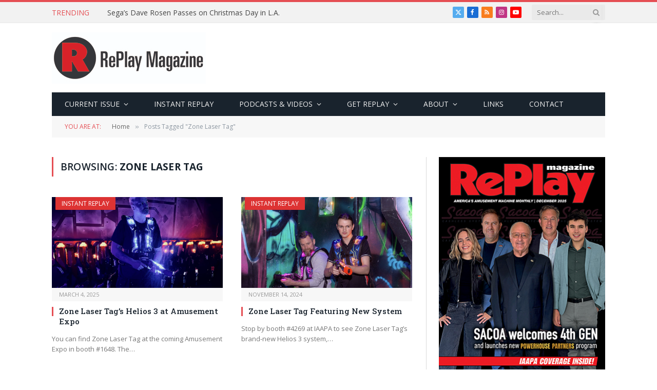

--- FILE ---
content_type: text/html; charset=UTF-8
request_url: https://www.replaymag.com/tag/zone-laser-tag/
body_size: 19600
content:
<!DOCTYPE html>
<html lang="en-US" class="s-light site-s-light">

<head>

	<meta charset="UTF-8" />
	<meta name="viewport" content="width=device-width, initial-scale=1" />
	<title>Zone Laser Tag &#8211; RePlay Magazine</title><link rel="preload" as="font" href="https://www.replaymag.com/wp-content/themes/smart-mag/css/icons/fonts/ts-icons.woff2?v3.2" type="font/woff2" crossorigin="anonymous" />
<meta name='robots' content='max-image-preview:large' />
	<style>img:is([sizes="auto" i], [sizes^="auto," i]) { contain-intrinsic-size: 3000px 1500px }</style>
	<link rel='dns-prefetch' href='//fonts.googleapis.com' />
<link rel="alternate" type="application/rss+xml" title="RePlay Magazine &raquo; Feed" href="https://www.replaymag.com/feed/" />
<link rel="alternate" type="application/rss+xml" title="RePlay Magazine &raquo; Comments Feed" href="https://www.replaymag.com/comments/feed/" />
<link rel="alternate" type="application/rss+xml" title="RePlay Magazine &raquo; Zone Laser Tag Tag Feed" href="https://www.replaymag.com/tag/zone-laser-tag/feed/" />
		<!-- This site uses the Google Analytics by ExactMetrics plugin v8.11.0 - Using Analytics tracking - https://www.exactmetrics.com/ -->
							<script src="//www.googletagmanager.com/gtag/js?id=G-0002BV9F8L"  data-cfasync="false" data-wpfc-render="false" type="text/javascript" async></script>
			<script data-cfasync="false" data-wpfc-render="false" type="text/javascript">
				var em_version = '8.11.0';
				var em_track_user = true;
				var em_no_track_reason = '';
								var ExactMetricsDefaultLocations = {"page_location":"https:\/\/www.replaymag.com\/tag\/zone-laser-tag\/"};
								ExactMetricsDefaultLocations.page_location = window.location.href;
								if ( typeof ExactMetricsPrivacyGuardFilter === 'function' ) {
					var ExactMetricsLocations = (typeof ExactMetricsExcludeQuery === 'object') ? ExactMetricsPrivacyGuardFilter( ExactMetricsExcludeQuery ) : ExactMetricsPrivacyGuardFilter( ExactMetricsDefaultLocations );
				} else {
					var ExactMetricsLocations = (typeof ExactMetricsExcludeQuery === 'object') ? ExactMetricsExcludeQuery : ExactMetricsDefaultLocations;
				}

								var disableStrs = [
										'ga-disable-G-0002BV9F8L',
									];

				/* Function to detect opted out users */
				function __gtagTrackerIsOptedOut() {
					for (var index = 0; index < disableStrs.length; index++) {
						if (document.cookie.indexOf(disableStrs[index] + '=true') > -1) {
							return true;
						}
					}

					return false;
				}

				/* Disable tracking if the opt-out cookie exists. */
				if (__gtagTrackerIsOptedOut()) {
					for (var index = 0; index < disableStrs.length; index++) {
						window[disableStrs[index]] = true;
					}
				}

				/* Opt-out function */
				function __gtagTrackerOptout() {
					for (var index = 0; index < disableStrs.length; index++) {
						document.cookie = disableStrs[index] + '=true; expires=Thu, 31 Dec 2099 23:59:59 UTC; path=/';
						window[disableStrs[index]] = true;
					}
				}

				if ('undefined' === typeof gaOptout) {
					function gaOptout() {
						__gtagTrackerOptout();
					}
				}
								window.dataLayer = window.dataLayer || [];

				window.ExactMetricsDualTracker = {
					helpers: {},
					trackers: {},
				};
				if (em_track_user) {
					function __gtagDataLayer() {
						dataLayer.push(arguments);
					}

					function __gtagTracker(type, name, parameters) {
						if (!parameters) {
							parameters = {};
						}

						if (parameters.send_to) {
							__gtagDataLayer.apply(null, arguments);
							return;
						}

						if (type === 'event') {
														parameters.send_to = exactmetrics_frontend.v4_id;
							var hookName = name;
							if (typeof parameters['event_category'] !== 'undefined') {
								hookName = parameters['event_category'] + ':' + name;
							}

							if (typeof ExactMetricsDualTracker.trackers[hookName] !== 'undefined') {
								ExactMetricsDualTracker.trackers[hookName](parameters);
							} else {
								__gtagDataLayer('event', name, parameters);
							}
							
						} else {
							__gtagDataLayer.apply(null, arguments);
						}
					}

					__gtagTracker('js', new Date());
					__gtagTracker('set', {
						'developer_id.dNDMyYj': true,
											});
					if ( ExactMetricsLocations.page_location ) {
						__gtagTracker('set', ExactMetricsLocations);
					}
										__gtagTracker('config', 'G-0002BV9F8L', {"use_amp_client_id":"true","forceSSL":"true","link_attribution":"true","page_path":location.pathname + location.search + location.hash} );
										window.gtag = __gtagTracker;										(function () {
						/* https://developers.google.com/analytics/devguides/collection/analyticsjs/ */
						/* ga and __gaTracker compatibility shim. */
						var noopfn = function () {
							return null;
						};
						var newtracker = function () {
							return new Tracker();
						};
						var Tracker = function () {
							return null;
						};
						var p = Tracker.prototype;
						p.get = noopfn;
						p.set = noopfn;
						p.send = function () {
							var args = Array.prototype.slice.call(arguments);
							args.unshift('send');
							__gaTracker.apply(null, args);
						};
						var __gaTracker = function () {
							var len = arguments.length;
							if (len === 0) {
								return;
							}
							var f = arguments[len - 1];
							if (typeof f !== 'object' || f === null || typeof f.hitCallback !== 'function') {
								if ('send' === arguments[0]) {
									var hitConverted, hitObject = false, action;
									if ('event' === arguments[1]) {
										if ('undefined' !== typeof arguments[3]) {
											hitObject = {
												'eventAction': arguments[3],
												'eventCategory': arguments[2],
												'eventLabel': arguments[4],
												'value': arguments[5] ? arguments[5] : 1,
											}
										}
									}
									if ('pageview' === arguments[1]) {
										if ('undefined' !== typeof arguments[2]) {
											hitObject = {
												'eventAction': 'page_view',
												'page_path': arguments[2],
											}
										}
									}
									if (typeof arguments[2] === 'object') {
										hitObject = arguments[2];
									}
									if (typeof arguments[5] === 'object') {
										Object.assign(hitObject, arguments[5]);
									}
									if ('undefined' !== typeof arguments[1].hitType) {
										hitObject = arguments[1];
										if ('pageview' === hitObject.hitType) {
											hitObject.eventAction = 'page_view';
										}
									}
									if (hitObject) {
										action = 'timing' === arguments[1].hitType ? 'timing_complete' : hitObject.eventAction;
										hitConverted = mapArgs(hitObject);
										__gtagTracker('event', action, hitConverted);
									}
								}
								return;
							}

							function mapArgs(args) {
								var arg, hit = {};
								var gaMap = {
									'eventCategory': 'event_category',
									'eventAction': 'event_action',
									'eventLabel': 'event_label',
									'eventValue': 'event_value',
									'nonInteraction': 'non_interaction',
									'timingCategory': 'event_category',
									'timingVar': 'name',
									'timingValue': 'value',
									'timingLabel': 'event_label',
									'page': 'page_path',
									'location': 'page_location',
									'title': 'page_title',
									'referrer' : 'page_referrer',
								};
								for (arg in args) {
																		if (!(!args.hasOwnProperty(arg) || !gaMap.hasOwnProperty(arg))) {
										hit[gaMap[arg]] = args[arg];
									} else {
										hit[arg] = args[arg];
									}
								}
								return hit;
							}

							try {
								f.hitCallback();
							} catch (ex) {
							}
						};
						__gaTracker.create = newtracker;
						__gaTracker.getByName = newtracker;
						__gaTracker.getAll = function () {
							return [];
						};
						__gaTracker.remove = noopfn;
						__gaTracker.loaded = true;
						window['__gaTracker'] = __gaTracker;
					})();
									} else {
										console.log("");
					(function () {
						function __gtagTracker() {
							return null;
						}

						window['__gtagTracker'] = __gtagTracker;
						window['gtag'] = __gtagTracker;
					})();
									}
			</script>
							<!-- / Google Analytics by ExactMetrics -->
		<script type="text/javascript">
/* <![CDATA[ */
window._wpemojiSettings = {"baseUrl":"https:\/\/s.w.org\/images\/core\/emoji\/16.0.1\/72x72\/","ext":".png","svgUrl":"https:\/\/s.w.org\/images\/core\/emoji\/16.0.1\/svg\/","svgExt":".svg","source":{"concatemoji":"https:\/\/www.replaymag.com\/wp-includes\/js\/wp-emoji-release.min.js?ver=6.8.3"}};
/*! This file is auto-generated */
!function(s,n){var o,i,e;function c(e){try{var t={supportTests:e,timestamp:(new Date).valueOf()};sessionStorage.setItem(o,JSON.stringify(t))}catch(e){}}function p(e,t,n){e.clearRect(0,0,e.canvas.width,e.canvas.height),e.fillText(t,0,0);var t=new Uint32Array(e.getImageData(0,0,e.canvas.width,e.canvas.height).data),a=(e.clearRect(0,0,e.canvas.width,e.canvas.height),e.fillText(n,0,0),new Uint32Array(e.getImageData(0,0,e.canvas.width,e.canvas.height).data));return t.every(function(e,t){return e===a[t]})}function u(e,t){e.clearRect(0,0,e.canvas.width,e.canvas.height),e.fillText(t,0,0);for(var n=e.getImageData(16,16,1,1),a=0;a<n.data.length;a++)if(0!==n.data[a])return!1;return!0}function f(e,t,n,a){switch(t){case"flag":return n(e,"\ud83c\udff3\ufe0f\u200d\u26a7\ufe0f","\ud83c\udff3\ufe0f\u200b\u26a7\ufe0f")?!1:!n(e,"\ud83c\udde8\ud83c\uddf6","\ud83c\udde8\u200b\ud83c\uddf6")&&!n(e,"\ud83c\udff4\udb40\udc67\udb40\udc62\udb40\udc65\udb40\udc6e\udb40\udc67\udb40\udc7f","\ud83c\udff4\u200b\udb40\udc67\u200b\udb40\udc62\u200b\udb40\udc65\u200b\udb40\udc6e\u200b\udb40\udc67\u200b\udb40\udc7f");case"emoji":return!a(e,"\ud83e\udedf")}return!1}function g(e,t,n,a){var r="undefined"!=typeof WorkerGlobalScope&&self instanceof WorkerGlobalScope?new OffscreenCanvas(300,150):s.createElement("canvas"),o=r.getContext("2d",{willReadFrequently:!0}),i=(o.textBaseline="top",o.font="600 32px Arial",{});return e.forEach(function(e){i[e]=t(o,e,n,a)}),i}function t(e){var t=s.createElement("script");t.src=e,t.defer=!0,s.head.appendChild(t)}"undefined"!=typeof Promise&&(o="wpEmojiSettingsSupports",i=["flag","emoji"],n.supports={everything:!0,everythingExceptFlag:!0},e=new Promise(function(e){s.addEventListener("DOMContentLoaded",e,{once:!0})}),new Promise(function(t){var n=function(){try{var e=JSON.parse(sessionStorage.getItem(o));if("object"==typeof e&&"number"==typeof e.timestamp&&(new Date).valueOf()<e.timestamp+604800&&"object"==typeof e.supportTests)return e.supportTests}catch(e){}return null}();if(!n){if("undefined"!=typeof Worker&&"undefined"!=typeof OffscreenCanvas&&"undefined"!=typeof URL&&URL.createObjectURL&&"undefined"!=typeof Blob)try{var e="postMessage("+g.toString()+"("+[JSON.stringify(i),f.toString(),p.toString(),u.toString()].join(",")+"));",a=new Blob([e],{type:"text/javascript"}),r=new Worker(URL.createObjectURL(a),{name:"wpTestEmojiSupports"});return void(r.onmessage=function(e){c(n=e.data),r.terminate(),t(n)})}catch(e){}c(n=g(i,f,p,u))}t(n)}).then(function(e){for(var t in e)n.supports[t]=e[t],n.supports.everything=n.supports.everything&&n.supports[t],"flag"!==t&&(n.supports.everythingExceptFlag=n.supports.everythingExceptFlag&&n.supports[t]);n.supports.everythingExceptFlag=n.supports.everythingExceptFlag&&!n.supports.flag,n.DOMReady=!1,n.readyCallback=function(){n.DOMReady=!0}}).then(function(){return e}).then(function(){var e;n.supports.everything||(n.readyCallback(),(e=n.source||{}).concatemoji?t(e.concatemoji):e.wpemoji&&e.twemoji&&(t(e.twemoji),t(e.wpemoji)))}))}((window,document),window._wpemojiSettings);
/* ]]> */
</script>
<style id='wp-emoji-styles-inline-css' type='text/css'>

	img.wp-smiley, img.emoji {
		display: inline !important;
		border: none !important;
		box-shadow: none !important;
		height: 1em !important;
		width: 1em !important;
		margin: 0 0.07em !important;
		vertical-align: -0.1em !important;
		background: none !important;
		padding: 0 !important;
	}
</style>
<link rel='stylesheet' id='wp-block-library-css' href='https://www.replaymag.com/wp-includes/css/dist/block-library/style.min.css?ver=6.8.3' type='text/css' media='all' />
<style id='classic-theme-styles-inline-css' type='text/css'>
/*! This file is auto-generated */
.wp-block-button__link{color:#fff;background-color:#32373c;border-radius:9999px;box-shadow:none;text-decoration:none;padding:calc(.667em + 2px) calc(1.333em + 2px);font-size:1.125em}.wp-block-file__button{background:#32373c;color:#fff;text-decoration:none}
</style>
<style id='global-styles-inline-css' type='text/css'>
:root{--wp--preset--aspect-ratio--square: 1;--wp--preset--aspect-ratio--4-3: 4/3;--wp--preset--aspect-ratio--3-4: 3/4;--wp--preset--aspect-ratio--3-2: 3/2;--wp--preset--aspect-ratio--2-3: 2/3;--wp--preset--aspect-ratio--16-9: 16/9;--wp--preset--aspect-ratio--9-16: 9/16;--wp--preset--color--black: #000000;--wp--preset--color--cyan-bluish-gray: #abb8c3;--wp--preset--color--white: #ffffff;--wp--preset--color--pale-pink: #f78da7;--wp--preset--color--vivid-red: #cf2e2e;--wp--preset--color--luminous-vivid-orange: #ff6900;--wp--preset--color--luminous-vivid-amber: #fcb900;--wp--preset--color--light-green-cyan: #7bdcb5;--wp--preset--color--vivid-green-cyan: #00d084;--wp--preset--color--pale-cyan-blue: #8ed1fc;--wp--preset--color--vivid-cyan-blue: #0693e3;--wp--preset--color--vivid-purple: #9b51e0;--wp--preset--gradient--vivid-cyan-blue-to-vivid-purple: linear-gradient(135deg,rgba(6,147,227,1) 0%,rgb(155,81,224) 100%);--wp--preset--gradient--light-green-cyan-to-vivid-green-cyan: linear-gradient(135deg,rgb(122,220,180) 0%,rgb(0,208,130) 100%);--wp--preset--gradient--luminous-vivid-amber-to-luminous-vivid-orange: linear-gradient(135deg,rgba(252,185,0,1) 0%,rgba(255,105,0,1) 100%);--wp--preset--gradient--luminous-vivid-orange-to-vivid-red: linear-gradient(135deg,rgba(255,105,0,1) 0%,rgb(207,46,46) 100%);--wp--preset--gradient--very-light-gray-to-cyan-bluish-gray: linear-gradient(135deg,rgb(238,238,238) 0%,rgb(169,184,195) 100%);--wp--preset--gradient--cool-to-warm-spectrum: linear-gradient(135deg,rgb(74,234,220) 0%,rgb(151,120,209) 20%,rgb(207,42,186) 40%,rgb(238,44,130) 60%,rgb(251,105,98) 80%,rgb(254,248,76) 100%);--wp--preset--gradient--blush-light-purple: linear-gradient(135deg,rgb(255,206,236) 0%,rgb(152,150,240) 100%);--wp--preset--gradient--blush-bordeaux: linear-gradient(135deg,rgb(254,205,165) 0%,rgb(254,45,45) 50%,rgb(107,0,62) 100%);--wp--preset--gradient--luminous-dusk: linear-gradient(135deg,rgb(255,203,112) 0%,rgb(199,81,192) 50%,rgb(65,88,208) 100%);--wp--preset--gradient--pale-ocean: linear-gradient(135deg,rgb(255,245,203) 0%,rgb(182,227,212) 50%,rgb(51,167,181) 100%);--wp--preset--gradient--electric-grass: linear-gradient(135deg,rgb(202,248,128) 0%,rgb(113,206,126) 100%);--wp--preset--gradient--midnight: linear-gradient(135deg,rgb(2,3,129) 0%,rgb(40,116,252) 100%);--wp--preset--font-size--small: 13px;--wp--preset--font-size--medium: 20px;--wp--preset--font-size--large: 36px;--wp--preset--font-size--x-large: 42px;--wp--preset--spacing--20: 0.44rem;--wp--preset--spacing--30: 0.67rem;--wp--preset--spacing--40: 1rem;--wp--preset--spacing--50: 1.5rem;--wp--preset--spacing--60: 2.25rem;--wp--preset--spacing--70: 3.38rem;--wp--preset--spacing--80: 5.06rem;--wp--preset--shadow--natural: 6px 6px 9px rgba(0, 0, 0, 0.2);--wp--preset--shadow--deep: 12px 12px 50px rgba(0, 0, 0, 0.4);--wp--preset--shadow--sharp: 6px 6px 0px rgba(0, 0, 0, 0.2);--wp--preset--shadow--outlined: 6px 6px 0px -3px rgba(255, 255, 255, 1), 6px 6px rgba(0, 0, 0, 1);--wp--preset--shadow--crisp: 6px 6px 0px rgba(0, 0, 0, 1);}:where(.is-layout-flex){gap: 0.5em;}:where(.is-layout-grid){gap: 0.5em;}body .is-layout-flex{display: flex;}.is-layout-flex{flex-wrap: wrap;align-items: center;}.is-layout-flex > :is(*, div){margin: 0;}body .is-layout-grid{display: grid;}.is-layout-grid > :is(*, div){margin: 0;}:where(.wp-block-columns.is-layout-flex){gap: 2em;}:where(.wp-block-columns.is-layout-grid){gap: 2em;}:where(.wp-block-post-template.is-layout-flex){gap: 1.25em;}:where(.wp-block-post-template.is-layout-grid){gap: 1.25em;}.has-black-color{color: var(--wp--preset--color--black) !important;}.has-cyan-bluish-gray-color{color: var(--wp--preset--color--cyan-bluish-gray) !important;}.has-white-color{color: var(--wp--preset--color--white) !important;}.has-pale-pink-color{color: var(--wp--preset--color--pale-pink) !important;}.has-vivid-red-color{color: var(--wp--preset--color--vivid-red) !important;}.has-luminous-vivid-orange-color{color: var(--wp--preset--color--luminous-vivid-orange) !important;}.has-luminous-vivid-amber-color{color: var(--wp--preset--color--luminous-vivid-amber) !important;}.has-light-green-cyan-color{color: var(--wp--preset--color--light-green-cyan) !important;}.has-vivid-green-cyan-color{color: var(--wp--preset--color--vivid-green-cyan) !important;}.has-pale-cyan-blue-color{color: var(--wp--preset--color--pale-cyan-blue) !important;}.has-vivid-cyan-blue-color{color: var(--wp--preset--color--vivid-cyan-blue) !important;}.has-vivid-purple-color{color: var(--wp--preset--color--vivid-purple) !important;}.has-black-background-color{background-color: var(--wp--preset--color--black) !important;}.has-cyan-bluish-gray-background-color{background-color: var(--wp--preset--color--cyan-bluish-gray) !important;}.has-white-background-color{background-color: var(--wp--preset--color--white) !important;}.has-pale-pink-background-color{background-color: var(--wp--preset--color--pale-pink) !important;}.has-vivid-red-background-color{background-color: var(--wp--preset--color--vivid-red) !important;}.has-luminous-vivid-orange-background-color{background-color: var(--wp--preset--color--luminous-vivid-orange) !important;}.has-luminous-vivid-amber-background-color{background-color: var(--wp--preset--color--luminous-vivid-amber) !important;}.has-light-green-cyan-background-color{background-color: var(--wp--preset--color--light-green-cyan) !important;}.has-vivid-green-cyan-background-color{background-color: var(--wp--preset--color--vivid-green-cyan) !important;}.has-pale-cyan-blue-background-color{background-color: var(--wp--preset--color--pale-cyan-blue) !important;}.has-vivid-cyan-blue-background-color{background-color: var(--wp--preset--color--vivid-cyan-blue) !important;}.has-vivid-purple-background-color{background-color: var(--wp--preset--color--vivid-purple) !important;}.has-black-border-color{border-color: var(--wp--preset--color--black) !important;}.has-cyan-bluish-gray-border-color{border-color: var(--wp--preset--color--cyan-bluish-gray) !important;}.has-white-border-color{border-color: var(--wp--preset--color--white) !important;}.has-pale-pink-border-color{border-color: var(--wp--preset--color--pale-pink) !important;}.has-vivid-red-border-color{border-color: var(--wp--preset--color--vivid-red) !important;}.has-luminous-vivid-orange-border-color{border-color: var(--wp--preset--color--luminous-vivid-orange) !important;}.has-luminous-vivid-amber-border-color{border-color: var(--wp--preset--color--luminous-vivid-amber) !important;}.has-light-green-cyan-border-color{border-color: var(--wp--preset--color--light-green-cyan) !important;}.has-vivid-green-cyan-border-color{border-color: var(--wp--preset--color--vivid-green-cyan) !important;}.has-pale-cyan-blue-border-color{border-color: var(--wp--preset--color--pale-cyan-blue) !important;}.has-vivid-cyan-blue-border-color{border-color: var(--wp--preset--color--vivid-cyan-blue) !important;}.has-vivid-purple-border-color{border-color: var(--wp--preset--color--vivid-purple) !important;}.has-vivid-cyan-blue-to-vivid-purple-gradient-background{background: var(--wp--preset--gradient--vivid-cyan-blue-to-vivid-purple) !important;}.has-light-green-cyan-to-vivid-green-cyan-gradient-background{background: var(--wp--preset--gradient--light-green-cyan-to-vivid-green-cyan) !important;}.has-luminous-vivid-amber-to-luminous-vivid-orange-gradient-background{background: var(--wp--preset--gradient--luminous-vivid-amber-to-luminous-vivid-orange) !important;}.has-luminous-vivid-orange-to-vivid-red-gradient-background{background: var(--wp--preset--gradient--luminous-vivid-orange-to-vivid-red) !important;}.has-very-light-gray-to-cyan-bluish-gray-gradient-background{background: var(--wp--preset--gradient--very-light-gray-to-cyan-bluish-gray) !important;}.has-cool-to-warm-spectrum-gradient-background{background: var(--wp--preset--gradient--cool-to-warm-spectrum) !important;}.has-blush-light-purple-gradient-background{background: var(--wp--preset--gradient--blush-light-purple) !important;}.has-blush-bordeaux-gradient-background{background: var(--wp--preset--gradient--blush-bordeaux) !important;}.has-luminous-dusk-gradient-background{background: var(--wp--preset--gradient--luminous-dusk) !important;}.has-pale-ocean-gradient-background{background: var(--wp--preset--gradient--pale-ocean) !important;}.has-electric-grass-gradient-background{background: var(--wp--preset--gradient--electric-grass) !important;}.has-midnight-gradient-background{background: var(--wp--preset--gradient--midnight) !important;}.has-small-font-size{font-size: var(--wp--preset--font-size--small) !important;}.has-medium-font-size{font-size: var(--wp--preset--font-size--medium) !important;}.has-large-font-size{font-size: var(--wp--preset--font-size--large) !important;}.has-x-large-font-size{font-size: var(--wp--preset--font-size--x-large) !important;}
:where(.wp-block-post-template.is-layout-flex){gap: 1.25em;}:where(.wp-block-post-template.is-layout-grid){gap: 1.25em;}
:where(.wp-block-columns.is-layout-flex){gap: 2em;}:where(.wp-block-columns.is-layout-grid){gap: 2em;}
:root :where(.wp-block-pullquote){font-size: 1.5em;line-height: 1.6;}
</style>
<link rel='stylesheet' id='smartmag-core-css' href='https://www.replaymag.com/wp-content/themes/smart-mag/style.css?ver=10.3.0' type='text/css' media='all' />
<link crossorigin="anonymous" rel='stylesheet' id='smartmag-fonts-css' href='https://fonts.googleapis.com/css?family=Open+Sans%3A400%2C400i%2C600%2C700%7CRoboto+Slab%3A400%2C500' type='text/css' media='all' />
<link rel='stylesheet' id='smartmag-magnific-popup-css' href='https://www.replaymag.com/wp-content/themes/smart-mag/css/lightbox.css?ver=10.3.0' type='text/css' media='all' />
<link rel='stylesheet' id='font-awesome4-css' href='https://www.replaymag.com/wp-content/themes/smart-mag/css/fontawesome/css/font-awesome.min.css?ver=10.3.0' type='text/css' media='all' />
<link rel='stylesheet' id='smartmag-icons-css' href='https://www.replaymag.com/wp-content/themes/smart-mag/css/icons/icons.css?ver=10.3.0' type='text/css' media='all' />
<link rel='stylesheet' id='smartmag-skin-css' href='https://www.replaymag.com/wp-content/themes/smart-mag/css/skin-classic.css?ver=10.3.0' type='text/css' media='all' />
<style id='smartmag-skin-inline-css' type='text/css'>
:root { --c-main: #e54e53;
--c-main-rgb: 229,78,83;
--main-width: 1078px; }
.smart-head-mobile .smart-head-mid { border-top-width: 3px; }
.loop-grid .ratio-is-custom { padding-bottom: calc(100% / 1.88); }
.loop-list .ratio-is-custom { padding-bottom: calc(100% / 1.88); }
.list-post { --list-p-media-width: 40%; --list-p-media-max-width: 85%; }
.list-post .media:not(i) { --list-p-media-max-width: 40%; }
.loop-small .ratio-is-custom { padding-bottom: calc(100% / 1.149); }
.loop-small .media:not(i) { max-width: 75px; }
.single .featured .ratio-is-custom { padding-bottom: calc(100% / 2); }


.term-color-106 { --c-main: #dd3333; }
.navigation .menu-cat-106 { --c-term: #dd3333; }


.term-color-3 { --c-main: #32742c; }
.navigation .menu-cat-3 { --c-term: #32742c; }

</style>
<link rel='stylesheet' id='smartmag-legacy-sc-css' href='https://www.replaymag.com/wp-content/themes/smart-mag/css/legacy-shortcodes.css?ver=10.3.0' type='text/css' media='all' />
<script type="text/javascript" id="smartmag-lazy-inline-js-after">
/* <![CDATA[ */
/**
 * @copyright ThemeSphere
 * @preserve
 */
var BunyadLazy={};BunyadLazy.load=function(){function a(e,n){var t={};e.dataset.bgset&&e.dataset.sizes?(t.sizes=e.dataset.sizes,t.srcset=e.dataset.bgset):t.src=e.dataset.bgsrc,function(t){var a=t.dataset.ratio;if(0<a){const e=t.parentElement;if(e.classList.contains("media-ratio")){const n=e.style;n.getPropertyValue("--a-ratio")||(n.paddingBottom=100/a+"%")}}}(e);var a,o=document.createElement("img");for(a in o.onload=function(){var t="url('"+(o.currentSrc||o.src)+"')",a=e.style;a.backgroundImage!==t&&requestAnimationFrame(()=>{a.backgroundImage=t,n&&n()}),o.onload=null,o.onerror=null,o=null},o.onerror=o.onload,t)o.setAttribute(a,t[a]);o&&o.complete&&0<o.naturalWidth&&o.onload&&o.onload()}function e(t){t.dataset.loaded||a(t,()=>{document.dispatchEvent(new Event("lazyloaded")),t.dataset.loaded=1})}function n(t){"complete"===document.readyState?t():window.addEventListener("load",t)}return{initEarly:function(){var t,a=()=>{document.querySelectorAll(".img.bg-cover:not(.lazyload)").forEach(e)};"complete"!==document.readyState?(t=setInterval(a,150),n(()=>{a(),clearInterval(t)})):a()},callOnLoad:n,initBgImages:function(t){t&&n(()=>{document.querySelectorAll(".img.bg-cover").forEach(e)})},bgLoad:a}}(),BunyadLazy.load.initEarly();
/* ]]> */
</script>
<script type="text/javascript" src="https://www.replaymag.com/wp-content/plugins/exactmetrics-premium/assets/js/frontend-gtag.min.js?ver=8.11.0" id="exactmetrics-frontend-script-js" async="async" data-wp-strategy="async"></script>
<script data-cfasync="false" data-wpfc-render="false" type="text/javascript" id='exactmetrics-frontend-script-js-extra'>/* <![CDATA[ */
var exactmetrics_frontend = {"js_events_tracking":"true","download_extensions":"zip,mp3,mpeg,pdf,docx,pptx,xlsx,rar","inbound_paths":"[{\"path\":\"\\\/go\\\/\",\"label\":\"affiliate\"},{\"path\":\"\\\/recommend\\\/\",\"label\":\"affiliate\"},{\"path\":\"\\\/out\\\/\",\"label\":\"Affiliate\"}]","home_url":"https:\/\/www.replaymag.com","hash_tracking":"true","v4_id":"G-0002BV9F8L"};/* ]]> */
</script>
<script type="text/javascript" src="https://www.replaymag.com/wp-includes/js/jquery/jquery.min.js?ver=3.7.1" id="jquery-core-js"></script>
<script type="text/javascript" src="https://www.replaymag.com/wp-includes/js/jquery/jquery-migrate.min.js?ver=3.4.1" id="jquery-migrate-js"></script>
<script type="text/javascript" src="//www.replaymag.com/wp-content/plugins/revslider/sr6/assets/js/rbtools.min.js?ver=6.7.40" async id="tp-tools-js"></script>
<script type="text/javascript" src="//www.replaymag.com/wp-content/plugins/revslider/sr6/assets/js/rs6.min.js?ver=6.7.40" async id="revmin-js"></script>
<script type="text/javascript" src="https://www.replaymag.com/wp-content/plugins/wp-retina-2x/app/picturefill.min.js?ver=1765892399" id="wr2x-picturefill-js-js"></script>
<script type="text/javascript" id="smartmag-theme-js-extra">
/* <![CDATA[ */
var Bunyad = {"ajaxurl":"https:\/\/www.replaymag.com\/wp-admin\/admin-ajax.php"};
/* ]]> */
</script>
<script type="text/javascript" src="https://www.replaymag.com/wp-content/themes/smart-mag/js/theme.js?ver=10.3.0" id="smartmag-theme-js"></script>
<script type="text/javascript" src="https://www.replaymag.com/wp-content/themes/smart-mag/js/legacy-shortcodes.js?ver=10.3.0" id="smartmag-legacy-sc-js"></script>
<link rel="https://api.w.org/" href="https://www.replaymag.com/wp-json/" /><link rel="alternate" title="JSON" type="application/json" href="https://www.replaymag.com/wp-json/wp/v2/tags/356" /><link rel="EditURI" type="application/rsd+xml" title="RSD" href="https://www.replaymag.com/xmlrpc.php?rsd" />
<script>
jQuery.browser = {};
(function () {
    jQuery.browser.msie = false;
    jQuery.browser.version = 0;
    if (navigator.userAgent.match(/MSIE ([0-9]+)\./)) {
        jQuery.browser.msie = true;
        jQuery.browser.version = RegExp.$1;
    }
})();

</script>
		<script>
		var BunyadSchemeKey = 'bunyad-scheme';
		(() => {
			const d = document.documentElement;
			const c = d.classList;
			var scheme = localStorage.getItem(BunyadSchemeKey);
			
			if (scheme) {
				d.dataset.origClass = c;
				scheme === 'dark' ? c.remove('s-light', 'site-s-light') : c.remove('s-dark', 'site-s-dark');
				c.add('site-s-' + scheme, 's-' + scheme);
			}
		})();
		</script>
		<meta name="generator" content="Elementor 3.34.0; features: e_font_icon_svg, additional_custom_breakpoints; settings: css_print_method-external, google_font-enabled, font_display-swap">
			<style>
				.e-con.e-parent:nth-of-type(n+4):not(.e-lazyloaded):not(.e-no-lazyload),
				.e-con.e-parent:nth-of-type(n+4):not(.e-lazyloaded):not(.e-no-lazyload) * {
					background-image: none !important;
				}
				@media screen and (max-height: 1024px) {
					.e-con.e-parent:nth-of-type(n+3):not(.e-lazyloaded):not(.e-no-lazyload),
					.e-con.e-parent:nth-of-type(n+3):not(.e-lazyloaded):not(.e-no-lazyload) * {
						background-image: none !important;
					}
				}
				@media screen and (max-height: 640px) {
					.e-con.e-parent:nth-of-type(n+2):not(.e-lazyloaded):not(.e-no-lazyload),
					.e-con.e-parent:nth-of-type(n+2):not(.e-lazyloaded):not(.e-no-lazyload) * {
						background-image: none !important;
					}
				}
			</style>
			<!-- There is no amphtml version available for this URL. --><meta name="generator" content="Powered by Slider Revolution 6.7.40 - responsive, Mobile-Friendly Slider Plugin for WordPress with comfortable drag and drop interface." />
<link rel="icon" href="https://www.replaymag.com/wp-content/uploads/2016/02/cropped-RePlayLogoForTopOfHomePage-32x32.jpg" sizes="32x32" />
<link rel="icon" href="https://www.replaymag.com/wp-content/uploads/2016/02/cropped-RePlayLogoForTopOfHomePage-192x192.jpg" sizes="192x192" />
<link rel="apple-touch-icon" href="https://www.replaymag.com/wp-content/uploads/2016/02/cropped-RePlayLogoForTopOfHomePage-180x180.jpg" />
<meta name="msapplication-TileImage" content="https://www.replaymag.com/wp-content/uploads/2016/02/cropped-RePlayLogoForTopOfHomePage-270x270.jpg" />
<script>function setREVStartSize(e){
			//window.requestAnimationFrame(function() {
				window.RSIW = window.RSIW===undefined ? window.innerWidth : window.RSIW;
				window.RSIH = window.RSIH===undefined ? window.innerHeight : window.RSIH;
				try {
					var pw = document.getElementById(e.c).parentNode.offsetWidth,
						newh;
					pw = pw===0 || isNaN(pw) || (e.l=="fullwidth" || e.layout=="fullwidth") ? window.RSIW : pw;
					e.tabw = e.tabw===undefined ? 0 : parseInt(e.tabw);
					e.thumbw = e.thumbw===undefined ? 0 : parseInt(e.thumbw);
					e.tabh = e.tabh===undefined ? 0 : parseInt(e.tabh);
					e.thumbh = e.thumbh===undefined ? 0 : parseInt(e.thumbh);
					e.tabhide = e.tabhide===undefined ? 0 : parseInt(e.tabhide);
					e.thumbhide = e.thumbhide===undefined ? 0 : parseInt(e.thumbhide);
					e.mh = e.mh===undefined || e.mh=="" || e.mh==="auto" ? 0 : parseInt(e.mh,0);
					if(e.layout==="fullscreen" || e.l==="fullscreen")
						newh = Math.max(e.mh,window.RSIH);
					else{
						e.gw = Array.isArray(e.gw) ? e.gw : [e.gw];
						for (var i in e.rl) if (e.gw[i]===undefined || e.gw[i]===0) e.gw[i] = e.gw[i-1];
						e.gh = e.el===undefined || e.el==="" || (Array.isArray(e.el) && e.el.length==0)? e.gh : e.el;
						e.gh = Array.isArray(e.gh) ? e.gh : [e.gh];
						for (var i in e.rl) if (e.gh[i]===undefined || e.gh[i]===0) e.gh[i] = e.gh[i-1];
											
						var nl = new Array(e.rl.length),
							ix = 0,
							sl;
						e.tabw = e.tabhide>=pw ? 0 : e.tabw;
						e.thumbw = e.thumbhide>=pw ? 0 : e.thumbw;
						e.tabh = e.tabhide>=pw ? 0 : e.tabh;
						e.thumbh = e.thumbhide>=pw ? 0 : e.thumbh;
						for (var i in e.rl) nl[i] = e.rl[i]<window.RSIW ? 0 : e.rl[i];
						sl = nl[0];
						for (var i in nl) if (sl>nl[i] && nl[i]>0) { sl = nl[i]; ix=i;}
						var m = pw>(e.gw[ix]+e.tabw+e.thumbw) ? 1 : (pw-(e.tabw+e.thumbw)) / (e.gw[ix]);
						newh =  (e.gh[ix] * m) + (e.tabh + e.thumbh);
					}
					var el = document.getElementById(e.c);
					if (el!==null && el) el.style.height = newh+"px";
					el = document.getElementById(e.c+"_wrapper");
					if (el!==null && el) {
						el.style.height = newh+"px";
						el.style.display = "block";
					}
				} catch(e){
					console.log("Failure at Presize of Slider:" + e)
				}
			//});
		  };</script>
		<style type="text/css" id="wp-custom-css">
			body.boxed {

background-repeat: no-repeat;
background-attachment: fixed;
background-position: center center;
-webkit-background-size: cover; -moz-background-size: cover;-o-background-size: cover; 
background-size: cover;
background-image: url('http://theme-sphere.com/smart-mag/wp-content/uploads/2014/01/5-4yas-4415263267_3c62eecb99_o.jpg');

}

/* Feedwire, hide replay logo text in footer below logo*/
.inner .logo-text {
	display:none;
}

.ctct-form-defaults {
	padding:0 !important;
}

div.ctct-form-embed form.ctct-form-custom button.ctct-form-button {
	padding:0px;
}		</style>
		

	<!-- Begin Constant Contact Active Forms -->
<script> var _ctct_m = "517aeec581fa505900f2051a3bdf84fd"; </script>
<script id="signupScript" src="//static.ctctcdn.com/js/signup-form-widget/current/signup-form-widget.min.js" async defer></script>
<!-- End Constant Contact Active Forms -->

</head>

<body class="archive tag tag-zone-laser-tag tag-356 wp-theme-smart-mag right-sidebar has-lb has-lb-sm ts-img-hov-fade has-sb-sep layout-normal elementor-default elementor-kit-26701">



<div class="main-wrap">

	
<div class="off-canvas-backdrop"></div>
<div class="mobile-menu-container off-canvas s-dark hide-menu-lg" id="off-canvas">

	<div class="off-canvas-head">
		<a href="#" class="close">
			<span class="visuallyhidden">Close Menu</span>
			<i class="tsi tsi-times"></i>
		</a>

		<div class="ts-logo">
					</div>
	</div>

	<div class="off-canvas-content">

		
			<ul id="menu-menu-bar" class="mobile-menu"><li id="menu-item-2700" class="menu-item menu-item-type-taxonomy menu-item-object-category menu-item-has-children menu-item-2700"><a href="https://www.replaymag.com/category/currentissue/">CURRENT ISSUE</a>
<ul class="sub-menu">
	<li id="menu-item-2159" class="menu-item menu-item-type-taxonomy menu-item-object-category menu-item-2159"><a href="https://www.replaymag.com/category/currentissue/cover-story/">Cover Story</a></li>
	<li id="menu-item-9607" class="menu-item menu-item-type-taxonomy menu-item-object-category menu-item-9607"><a href="https://www.replaymag.com/category/currentissue/company-profiles/">Profiles &#8211; Companies, Products &amp; People</a></li>
	<li id="menu-item-2164" class="menu-item menu-item-type-taxonomy menu-item-object-category menu-item-2164"><a href="https://www.replaymag.com/category/currentissue/spotlight-special/">Spotlight Feature</a></li>
	<li id="menu-item-9384" class="menu-item menu-item-type-taxonomy menu-item-object-category menu-item-9384"><a href="https://www.replaymag.com/category/currentissue/vr-spotlight/">VR Spotlight</a></li>
	<li id="menu-item-2163" class="menu-item menu-item-type-taxonomy menu-item-object-category menu-item-2163"><a href="https://www.replaymag.com/category/currentissue/favorites-special-reports/">Favorites &amp; Special Reports</a></li>
	<li id="menu-item-2391" class="menu-item menu-item-type-taxonomy menu-item-object-category menu-item-2391"><a href="https://www.replaymag.com/category/currentissue/bob-cooney-guest-essay/">Bob Cooney Special Reports</a></li>
	<li id="menu-item-2162" class="menu-item menu-item-type-taxonomy menu-item-object-category menu-item-2162"><a href="https://www.replaymag.com/category/currentissue/editorial/">Editorial</a></li>
	<li id="menu-item-2161" class="menu-item menu-item-type-taxonomy menu-item-object-category menu-item-2161"><a href="https://www.replaymag.com/category/currentissue/datebook/">Datebook</a></li>
	<li id="menu-item-2395" class="menu-item menu-item-type-taxonomy menu-item-object-category menu-item-has-children menu-item-2395"><a href="https://www.replaymag.com/category/currentissue/columns/">Columns</a>
	<ul class="sub-menu">
		<li id="menu-item-2167" class="menu-item menu-item-type-taxonomy menu-item-object-category menu-item-2167"><a href="https://www.replaymag.com/category/currentissue/hail-to-the-chief/">Q&amp;A with AMOA</a></li>
		<li id="menu-item-2228" class="menu-item menu-item-type-taxonomy menu-item-object-category menu-item-2228"><a href="https://www.replaymag.com/category/currentissue/aama-on-the-record/">Q&amp;A with AAMA</a></li>
		<li id="menu-item-2393" class="menu-item menu-item-type-taxonomy menu-item-object-category menu-item-2393"><a href="https://www.replaymag.com/category/currentissue/now-trending/">NOW TRENDING by Howard McAuliffe &amp; Nick DiMatteo</a></li>
		<li id="menu-item-2392" class="menu-item menu-item-type-taxonomy menu-item-object-category menu-item-2392"><a href="https://www.replaymag.com/category/currentissue/george-mcauliffe-gameroom-guru/">George McAuliffe&#8217;s GAMEROOM GURU</a></li>
		<li id="menu-item-2390" class="menu-item menu-item-type-taxonomy menu-item-object-category menu-item-2390"><a href="https://www.replaymag.com/category/currentissue/endgame/">Adam Pratt&#8217;s ENDGAME</a></li>
		<li id="menu-item-2229" class="menu-item menu-item-type-taxonomy menu-item-object-category menu-item-2229"><a href="https://www.replaymag.com/category/currentissue/jersey-jack/">Jack Guarnieri&#8217;s JERSEY JACK</a></li>
		<li id="menu-item-2230" class="menu-item menu-item-type-taxonomy menu-item-object-category menu-item-2230"><a href="https://www.replaymag.com/category/currentissue/party-professor/">Beth Standlee&#8217;s PARTY PROFESSOR</a></li>
		<li id="menu-item-27033" class="menu-item menu-item-type-taxonomy menu-item-object-category menu-item-27033"><a href="https://www.replaymag.com/category/currentissue/novaks-notes-with-clint-novak/">NOVAK&#8217;S NOTES by Clint Novak</a></li>
		<li id="menu-item-23144" class="menu-item menu-item-type-taxonomy menu-item-object-category menu-item-23144"><a href="https://www.replaymag.com/category/currentissue/fun-across-america/">FUN ACROSS AMERICA</a></li>
		<li id="menu-item-2166" class="menu-item menu-item-type-taxonomy menu-item-object-category menu-item-2166"><a href="https://www.replaymag.com/category/currentissue/frank-talk/">Frank Seninsky&#8217;s FRANK TALK</a></li>
		<li id="menu-item-2394" class="menu-item menu-item-type-taxonomy menu-item-object-category menu-item-2394"><a href="https://www.replaymag.com/category/currentissue/tom-fricke-redemption-and-the-law/">Tom Fricke&#8217;s REDEMPTION &amp; THE LAW</a></li>
		<li id="menu-item-2558" class="menu-item menu-item-type-taxonomy menu-item-object-category menu-item-2558"><a href="https://www.replaymag.com/category/currentissue/randy-white-guest-essays/">Randy White GUEST ESSAY</a></li>
	</ul>
</li>
</ul>
</li>
<li id="menu-item-2701" class="menu-item menu-item-type-taxonomy menu-item-object-category menu-item-2701"><a href="https://www.replaymag.com/category/instant-replay-news/">INSTANT REPLAY</a></li>
<li id="menu-item-6103" class="menu-item menu-item-type-taxonomy menu-item-object-category menu-item-has-children menu-item-6103"><a href="https://www.replaymag.com/category/podcasts-videos/">PODCASTS &#038; VIDEOS</a>
<ul class="sub-menu">
	<li id="menu-item-26986" class="menu-item menu-item-type-taxonomy menu-item-object-category menu-item-26986"><a href="https://www.replaymag.com/category/podcasts-videos/the-replay-podcast/">The RePlay Podcast</a></li>
	<li id="menu-item-5090" class="menu-item menu-item-type-taxonomy menu-item-object-category menu-item-5090"><a href="https://www.replaymag.com/category/podcasts-videos/machines-myths-legends/">Machines, Myths &amp; Legends</a></li>
	<li id="menu-item-26985" class="menu-item menu-item-type-taxonomy menu-item-object-category menu-item-26985"><a href="https://www.replaymag.com/category/podcasts-videos/podcasts/">Older Audio/Video Archive</a></li>
</ul>
</li>
<li id="menu-item-2211" class="menu-item menu-item-type-post_type menu-item-object-page menu-item-has-children menu-item-2211"><a href="https://www.replaymag.com/get-replay/">GET REPLAY</a>
<ul class="sub-menu">
	<li id="menu-item-2213" class="menu-item menu-item-type-post_type menu-item-object-page menu-item-2213"><a href="https://www.replaymag.com/get-replay/subscriptions/">Subscriptions</a></li>
	<li id="menu-item-2212" class="menu-item menu-item-type-post_type menu-item-object-page menu-item-2212"><a href="https://www.replaymag.com/get-replay/sample-copies/">Sample Copies</a></li>
	<li id="menu-item-2216" class="menu-item menu-item-type-post_type menu-item-object-page menu-item-2216"><a href="https://www.replaymag.com/back-issues/order/">Order Back Issues</a></li>
	<li id="menu-item-2215" class="menu-item menu-item-type-post_type menu-item-object-page menu-item-2215"><a href="https://www.replaymag.com/back-issues/index/">Index</a></li>
</ul>
</li>
<li id="menu-item-2217" class="menu-item menu-item-type-post_type menu-item-object-page menu-item-has-children menu-item-2217"><a href="https://www.replaymag.com/about-replay/">ABOUT</a>
<ul class="sub-menu">
	<li id="menu-item-2219" class="menu-item menu-item-type-post_type menu-item-object-page menu-item-2219"><a href="https://www.replaymag.com/about-replay/about-replay-magazine/">About RePlay Magazine</a></li>
	<li id="menu-item-2218" class="menu-item menu-item-type-post_type menu-item-object-page menu-item-2218"><a href="https://www.replaymag.com/about-replay/meet-the-team/">Meet the Team</a></li>
	<li id="menu-item-10605" class="menu-item menu-item-type-post_type menu-item-object-page menu-item-10605"><a href="https://www.replaymag.com/cookie-policy/">Cookie Policy</a></li>
</ul>
</li>
<li id="menu-item-2220" class="menu-item menu-item-type-post_type menu-item-object-page menu-item-2220"><a href="https://www.replaymag.com/industry-links/">LINKS</a></li>
<li id="menu-item-2227" class="menu-item menu-item-type-post_type menu-item-object-page menu-item-2227"><a href="https://www.replaymag.com/contact/">CONTACT</a></li>
</ul>
		
		
		
		<div class="spc-social-block spc-social spc-social-b smart-head-social">
		
			
				<a href="https://www.facebook.com/replaymagazine" class="link service s-facebook" target="_blank" rel="nofollow noopener">
					<i class="icon tsi tsi-facebook"></i>					<span class="visuallyhidden">Facebook</span>
				</a>
									
			
				<a href="https://www.twitter.com/replaymag" class="link service s-twitter" target="_blank" rel="nofollow noopener">
					<i class="icon tsi tsi-twitter"></i>					<span class="visuallyhidden">X (Twitter)</span>
				</a>
									
			
				<a href="https://www.instagram.com/replaymagazine/" class="link service s-instagram" target="_blank" rel="nofollow noopener">
					<i class="icon tsi tsi-instagram"></i>					<span class="visuallyhidden">Instagram</span>
				</a>
									
			
		</div>

		
	</div>

</div>
<div class="smart-head smart-head-legacy smart-head-main" id="smart-head" data-sticky="auto" data-sticky-type="smart" data-sticky-full>
	
	<div class="smart-head-row smart-head-top is-light smart-head-row-full">

		<div class="inner wrap">

							
				<div class="items items-left ">
				
<div class="trending-ticker" data-delay="8">
	<span class="heading">Trending</span>

	<ul>
				
			<li><a href="https://www.replaymag.com/segas-dave-rosen-passes-on-christmas-day-in-l-a/" class="post-link">Sega’s Dave Rosen Passes on Christmas Day in L.A.</a></li>
		
				
			<li><a href="https://www.replaymag.com/betson-ends-2025-with-new-hampshire-install/" class="post-link">Betson Ends 2025 with New Hampshire Install</a></li>
		
				
			<li><a href="https://www.replaymag.com/aama-welcomes-2026/" class="post-link">AAMA Welcomes 2026</a></li>
		
				
			<li><a href="https://www.replaymag.com/laserforce-family-grows-in-australia-and-germany/" class="post-link">Laserforce Family Grows in Australia and Germany</a></li>
		
				
			<li><a href="https://www.replaymag.com/iaapa-summit-in-morocco/" class="post-link">IAAPA Summit in Morocco</a></li>
		
				
			<li><a href="https://www.replaymag.com/basic-fun-buys-arcade1up/" class="post-link">Basic Fun! Buys Arcade1Up</a></li>
		
				
			<li><a href="https://www.replaymag.com/touchtunes-rewind-is-here/" class="post-link">TouchTunes Rewind is Here</a></li>
		
				
			<li><a href="https://www.replaymag.com/jj-celebrates-50/" class="post-link">J&#038;J Celebrates 50!</a></li>
		
				
			</ul>
</div>
				</div>

							
				<div class="items items-center empty">
								</div>

							
				<div class="items items-right ">
				
		<div class="spc-social-block spc-social spc-social-c smart-head-social spc-social-colors spc-social-bg">
		
			
				<a href="https://www.twitter.com/replaymag" class="link service s-twitter" target="_blank" rel="nofollow noopener">
					<i class="icon tsi tsi-twitter"></i>					<span class="visuallyhidden">X (Twitter)</span>
				</a>
									
			
				<a href="https://www.facebook.com/replaymagazine" class="link service s-facebook" target="_blank" rel="nofollow noopener">
					<i class="icon tsi tsi-facebook"></i>					<span class="visuallyhidden">Facebook</span>
				</a>
									
			
				<a href="#" class="link service s-rss" target="_blank" rel="nofollow noopener">
					<i class="icon tsi tsi-rss"></i>					<span class="visuallyhidden">RSS</span>
				</a>
									
			
				<a href="https://www.instagram.com/replaymagazine/" class="link service s-instagram" target="_blank" rel="nofollow noopener">
					<i class="icon tsi tsi-instagram"></i>					<span class="visuallyhidden">Instagram</span>
				</a>
									
			
				<a href="https://www.youtube.com/@replaymagazine6657" class="link service s-youtube" target="_blank" rel="nofollow noopener">
					<i class="icon tsi tsi-youtube-play"></i>					<span class="visuallyhidden">YouTube</span>
				</a>
									
			
		</div>

		

	<div class="smart-head-search">
		<form role="search" class="search-form" action="https://www.replaymag.com/" method="get">
			<input type="text" name="s" class="query live-search-query" value="" placeholder="Search..." autocomplete="off" />
			<button class="search-button" type="submit">
				<i class="tsi tsi-search"></i>
				<span class="visuallyhidden"></span>
			</button>
		</form>
	</div> <!-- .search -->

				</div>

						
		</div>
	</div>

	
	<div class="smart-head-row smart-head-mid is-light smart-head-row-full">

		<div class="inner wrap">

							
				<div class="items items-left ">
					<a href="https://www.replaymag.com/" title="RePlay Magazine" rel="home" class="logo-link ts-logo logo-is-image">
		<span>
			
				
					<img src="https://www.replaymag.com/wp-content/uploads/2016/02/logo-1.jpg" class="logo-image" alt="RePlay Magazine" srcset="https://www.replaymag.com/wp-content/uploads/2016/02/logo-1.jpg ,https://www.replaymag.com/wp-content/uploads/2016/02/logo-retina.jpg 2x" width="300" height="100"/>
									 
					</span>
	</a>				</div>

							
				<div class="items items-center empty">
								</div>

							
				<div class="items items-right empty">
								</div>

						
		</div>
	</div>

	
	<div class="smart-head-row smart-head-bot s-dark wrap">

		<div class="inner full">

							
				<div class="items items-left ">
					<div class="nav-wrap">
		<nav class="navigation navigation-main nav-hov-b">
			<ul id="menu-menu-bar-1" class="menu"><li class="menu-item menu-item-type-taxonomy menu-item-object-category menu-item-has-children menu-cat-10 menu-item-2700"><a href="https://www.replaymag.com/category/currentissue/">CURRENT ISSUE</a>
<ul class="sub-menu">
	<li class="menu-item menu-item-type-taxonomy menu-item-object-category menu-cat-24 menu-item-2159"><a href="https://www.replaymag.com/category/currentissue/cover-story/">Cover Story</a></li>
	<li class="menu-item menu-item-type-taxonomy menu-item-object-category menu-cat-3287 menu-item-9607"><a href="https://www.replaymag.com/category/currentissue/company-profiles/">Profiles &#8211; Companies, Products &amp; People</a></li>
	<li class="menu-item menu-item-type-taxonomy menu-item-object-category menu-cat-29 menu-item-2164"><a href="https://www.replaymag.com/category/currentissue/spotlight-special/">Spotlight Feature</a></li>
	<li class="menu-item menu-item-type-taxonomy menu-item-object-category menu-cat-3237 menu-item-9384"><a href="https://www.replaymag.com/category/currentissue/vr-spotlight/">VR Spotlight</a></li>
	<li class="menu-item menu-item-type-taxonomy menu-item-object-category menu-cat-28 menu-item-2163"><a href="https://www.replaymag.com/category/currentissue/favorites-special-reports/">Favorites &amp; Special Reports</a></li>
	<li class="menu-item menu-item-type-taxonomy menu-item-object-category menu-cat-30 menu-item-2391"><a href="https://www.replaymag.com/category/currentissue/bob-cooney-guest-essay/">Bob Cooney Special Reports</a></li>
	<li class="menu-item menu-item-type-taxonomy menu-item-object-category menu-cat-27 menu-item-2162"><a href="https://www.replaymag.com/category/currentissue/editorial/">Editorial</a></li>
	<li class="menu-item menu-item-type-taxonomy menu-item-object-category menu-cat-26 menu-item-2161"><a href="https://www.replaymag.com/category/currentissue/datebook/">Datebook</a></li>
	<li class="menu-item menu-item-type-taxonomy menu-item-object-category menu-item-has-children menu-cat-52 menu-item-2395"><a href="https://www.replaymag.com/category/currentissue/columns/">Columns</a>
	<ul class="sub-menu">
		<li class="menu-item menu-item-type-taxonomy menu-item-object-category menu-cat-32 menu-item-2167"><a href="https://www.replaymag.com/category/currentissue/hail-to-the-chief/">Q&amp;A with AMOA</a></li>
		<li class="menu-item menu-item-type-taxonomy menu-item-object-category menu-cat-40 menu-item-2228"><a href="https://www.replaymag.com/category/currentissue/aama-on-the-record/">Q&amp;A with AAMA</a></li>
		<li class="menu-item menu-item-type-taxonomy menu-item-object-category menu-cat-50 menu-item-2393"><a href="https://www.replaymag.com/category/currentissue/now-trending/">NOW TRENDING by Howard McAuliffe &amp; Nick DiMatteo</a></li>
		<li class="menu-item menu-item-type-taxonomy menu-item-object-category menu-cat-49 menu-item-2392"><a href="https://www.replaymag.com/category/currentissue/george-mcauliffe-gameroom-guru/">George McAuliffe&#8217;s GAMEROOM GURU</a></li>
		<li class="menu-item menu-item-type-taxonomy menu-item-object-category menu-cat-47 menu-item-2390"><a href="https://www.replaymag.com/category/currentissue/endgame/">Adam Pratt&#8217;s ENDGAME</a></li>
		<li class="menu-item menu-item-type-taxonomy menu-item-object-category menu-cat-41 menu-item-2229"><a href="https://www.replaymag.com/category/currentissue/jersey-jack/">Jack Guarnieri&#8217;s JERSEY JACK</a></li>
		<li class="menu-item menu-item-type-taxonomy menu-item-object-category menu-cat-42 menu-item-2230"><a href="https://www.replaymag.com/category/currentissue/party-professor/">Beth Standlee&#8217;s PARTY PROFESSOR</a></li>
		<li class="menu-item menu-item-type-taxonomy menu-item-object-category menu-cat-8669 menu-item-27033"><a href="https://www.replaymag.com/category/currentissue/novaks-notes-with-clint-novak/">NOVAK&#8217;S NOTES by Clint Novak</a></li>
		<li class="menu-item menu-item-type-taxonomy menu-item-object-category menu-cat-7489 menu-item-23144"><a href="https://www.replaymag.com/category/currentissue/fun-across-america/">FUN ACROSS AMERICA</a></li>
		<li class="menu-item menu-item-type-taxonomy menu-item-object-category menu-cat-31 menu-item-2166"><a href="https://www.replaymag.com/category/currentissue/frank-talk/">Frank Seninsky&#8217;s FRANK TALK</a></li>
		<li class="menu-item menu-item-type-taxonomy menu-item-object-category menu-cat-48 menu-item-2394"><a href="https://www.replaymag.com/category/currentissue/tom-fricke-redemption-and-the-law/">Tom Fricke&#8217;s REDEMPTION &amp; THE LAW</a></li>
		<li class="menu-item menu-item-type-taxonomy menu-item-object-category menu-cat-73 menu-item-2558"><a href="https://www.replaymag.com/category/currentissue/randy-white-guest-essays/">Randy White GUEST ESSAY</a></li>
	</ul>
</li>
</ul>
</li>
<li class="menu-item menu-item-type-taxonomy menu-item-object-category menu-cat-106 menu-item-2701"><a href="https://www.replaymag.com/category/instant-replay-news/">INSTANT REPLAY</a></li>
<li class="menu-item menu-item-type-taxonomy menu-item-object-category menu-item-has-children menu-cat-2061 menu-item-6103"><a href="https://www.replaymag.com/category/podcasts-videos/">PODCASTS &#038; VIDEOS</a>
<ul class="sub-menu">
	<li class="menu-item menu-item-type-taxonomy menu-item-object-category menu-cat-8660 menu-item-26986"><a href="https://www.replaymag.com/category/podcasts-videos/the-replay-podcast/">The RePlay Podcast</a></li>
	<li class="menu-item menu-item-type-taxonomy menu-item-object-category menu-cat-1659 menu-item-5090"><a href="https://www.replaymag.com/category/podcasts-videos/machines-myths-legends/">Machines, Myths &amp; Legends</a></li>
	<li class="menu-item menu-item-type-taxonomy menu-item-object-category menu-cat-2062 menu-item-26985"><a href="https://www.replaymag.com/category/podcasts-videos/podcasts/">Older Audio/Video Archive</a></li>
</ul>
</li>
<li class="menu-item menu-item-type-post_type menu-item-object-page menu-item-has-children menu-item-2211"><a href="https://www.replaymag.com/get-replay/">GET REPLAY</a>
<ul class="sub-menu">
	<li class="menu-item menu-item-type-post_type menu-item-object-page menu-item-2213"><a href="https://www.replaymag.com/get-replay/subscriptions/">Subscriptions</a></li>
	<li class="menu-item menu-item-type-post_type menu-item-object-page menu-item-2212"><a href="https://www.replaymag.com/get-replay/sample-copies/">Sample Copies</a></li>
	<li class="menu-item menu-item-type-post_type menu-item-object-page menu-item-2216"><a href="https://www.replaymag.com/back-issues/order/">Order Back Issues</a></li>
	<li class="menu-item menu-item-type-post_type menu-item-object-page menu-item-2215"><a href="https://www.replaymag.com/back-issues/index/">Index</a></li>
</ul>
</li>
<li class="menu-item menu-item-type-post_type menu-item-object-page menu-item-has-children menu-item-2217"><a href="https://www.replaymag.com/about-replay/">ABOUT</a>
<ul class="sub-menu">
	<li class="menu-item menu-item-type-post_type menu-item-object-page menu-item-2219"><a href="https://www.replaymag.com/about-replay/about-replay-magazine/">About RePlay Magazine</a></li>
	<li class="menu-item menu-item-type-post_type menu-item-object-page menu-item-2218"><a href="https://www.replaymag.com/about-replay/meet-the-team/">Meet the Team</a></li>
	<li class="menu-item menu-item-type-post_type menu-item-object-page menu-item-10605"><a href="https://www.replaymag.com/cookie-policy/">Cookie Policy</a></li>
</ul>
</li>
<li class="menu-item menu-item-type-post_type menu-item-object-page menu-item-2220"><a href="https://www.replaymag.com/industry-links/">LINKS</a></li>
<li class="menu-item menu-item-type-post_type menu-item-object-page menu-item-2227"><a href="https://www.replaymag.com/contact/">CONTACT</a></li>
</ul>		</nav>
	</div>
				</div>

							
				<div class="items items-center empty">
								</div>

							
				<div class="items items-right empty">
								</div>

						
		</div>
	</div>

	</div>
<div class="smart-head smart-head-a smart-head-mobile" id="smart-head-mobile" data-sticky="mid" data-sticky-type="smart" data-sticky-full>
	
	<div class="smart-head-row smart-head-mid smart-head-row-3 s-dark smart-head-row-full">

		<div class="inner wrap">

							
				<div class="items items-left ">
				
<button class="offcanvas-toggle has-icon" type="button" aria-label="Menu">
	<span class="hamburger-icon hamburger-icon-a">
		<span class="inner"></span>
	</span>
</button>				</div>

							
				<div class="items items-center ">
					<a href="https://www.replaymag.com/" title="RePlay Magazine" rel="home" class="logo-link ts-logo logo-is-image">
		<span>
			
				
					<img src="https://www.replaymag.com/wp-content/uploads/2016/02/logo-1.jpg" class="logo-image" alt="RePlay Magazine" srcset="https://www.replaymag.com/wp-content/uploads/2016/02/logo-1.jpg ,https://www.replaymag.com/wp-content/uploads/2016/02/logo-retina.jpg 2x" width="300" height="100"/>
									 
					</span>
	</a>				</div>

							
				<div class="items items-right ">
				

	<a href="#" class="search-icon has-icon-only is-icon" title="Search">
		<i class="tsi tsi-search"></i>
	</a>

				</div>

						
		</div>
	</div>

	</div>
<nav class="breadcrumbs ts-contain breadcrumbs-b" id="breadcrumb"><div class="inner ts-contain "><span class="label">You are at:</span><span><a href="https://www.replaymag.com/"><span>Home</span></a></span><span class="delim">&raquo;</span><span class="current">Posts Tagged &quot;Zone Laser Tag&quot;</span></div></nav>
<div class="main ts-contain cf right-sidebar">
			<div class="ts-row">
			<div class="col-8 main-content">

							<h1 class="archive-heading">
					Browsing: <span>Zone Laser Tag</span>				</h1>
						
					
							
					<section class="block-wrap block-grid mb-none" data-id="1">

				
			<div class="block-content">
					
	<div class="loop loop-grid loop-grid-base grid grid-2 md:grid-2 xs:grid-1">

					
<article class="l-post grid-post grid-base-post">

	
			<div class="media">

		
			<a href="https://www.replaymag.com/zone-laser-tags-helios-3-at-amusement-expo/" class="image-link media-ratio ratio-is-custom" title="Zone Laser Tag’s Helios 3 at Amusement Expo"><span data-bgsrc="https://www.replaymag.com/wp-content/uploads/2025/03/Zone-Laser-Tag-1024x806.png" class="img bg-cover wp-post-image attachment-bunyad-grid size-bunyad-grid no-lazy skip-lazy" data-bgset="https://www.replaymag.com/wp-content/uploads/2025/03/Zone-Laser-Tag-1024x806.png 1024w, https://www.replaymag.com/wp-content/uploads/2025/03/Zone-Laser-Tag-300x236.png 300w, https://www.replaymag.com/wp-content/uploads/2025/03/Zone-Laser-Tag.png 1318w" data-sizes="(max-width: 339px) 100vw, 339px"></span></a>			
			
			
							
				<span class="cat-labels cat-labels-overlay c-overlay p-top-left">
				<a href="https://www.replaymag.com/category/instant-replay-news/" class="category term-color-106" rel="category" tabindex="-1">INSTANT REPLAY</a>
			</span>
						
			
		
		</div>
	

	
		<div class="content">

			<div class="post-meta post-meta-a"><div class="post-meta-items meta-above"><span class="meta-item date"><span class="date-link"><time class="post-date" datetime="2025-03-04T16:07:31-08:00">March 4, 2025</time></span></span></div><h2 class="is-title post-title"><a href="https://www.replaymag.com/zone-laser-tags-helios-3-at-amusement-expo/">Zone Laser Tag’s Helios 3 at Amusement Expo</a></h2></div>			
						
				<div class="excerpt">
					<p>You can find Zone Laser Tag at the coming Amusement Expo in booth #1648. The&hellip;</p>
				</div>
			
			
			
		</div>

	
</article>					
<article class="l-post grid-post grid-base-post">

	
			<div class="media">

		
			<a href="https://www.replaymag.com/zone-laser-tag-featuring-new-system/" class="image-link media-ratio ratio-is-custom" title="Zone Laser Tag Featuring New System"><span data-bgsrc="https://www.replaymag.com/wp-content/uploads/2024/11/Zone-Laser-Tag-IAAPA-1024x682.png" class="img bg-cover wp-post-image attachment-large size-large lazyload" data-bgset="https://www.replaymag.com/wp-content/uploads/2024/11/Zone-Laser-Tag-IAAPA-1024x682.png 1024w, https://www.replaymag.com/wp-content/uploads/2024/11/Zone-Laser-Tag-IAAPA-300x200.png 300w, https://www.replaymag.com/wp-content/uploads/2024/11/Zone-Laser-Tag-IAAPA-1536x1023.png 1536w, https://www.replaymag.com/wp-content/uploads/2024/11/Zone-Laser-Tag-IAAPA.png 1654w" data-sizes="(max-width: 339px) 100vw, 339px"></span></a>			
			
			
							
				<span class="cat-labels cat-labels-overlay c-overlay p-top-left">
				<a href="https://www.replaymag.com/category/instant-replay-news/" class="category term-color-106" rel="category" tabindex="-1">INSTANT REPLAY</a>
			</span>
						
			
		
		</div>
	

	
		<div class="content">

			<div class="post-meta post-meta-a"><div class="post-meta-items meta-above"><span class="meta-item date"><span class="date-link"><time class="post-date" datetime="2024-11-14T13:03:19-08:00">November 14, 2024</time></span></span></div><h2 class="is-title post-title"><a href="https://www.replaymag.com/zone-laser-tag-featuring-new-system/">Zone Laser Tag Featuring New System</a></h2></div>			
						
				<div class="excerpt">
					<p>Stop by booth #4269 at IAAPA to see Zone Laser Tag’s brand-new Helios 3 system,&hellip;</p>
				</div>
			
			
			
		</div>

	
</article>					
<article class="l-post grid-post grid-base-post">

	
			<div class="media">

		
			<a href="https://www.replaymag.com/arc-studios-zone-laser-tag-have-micro-laser-tag-attraction/" class="image-link media-ratio ratio-is-custom" title="ARC Studios, Zone Laser Tag Have Micro Laser Tag Attraction"><span data-bgsrc="https://www.replaymag.com/wp-content/uploads/2023/11/ARC-Studios-1024x576.jpg" class="img bg-cover wp-post-image attachment-large size-large lazyload" data-bgset="https://www.replaymag.com/wp-content/uploads/2023/11/ARC-Studios-1024x576.jpg 1024w, https://www.replaymag.com/wp-content/uploads/2023/11/ARC-Studios-300x169.jpg 300w, https://www.replaymag.com/wp-content/uploads/2023/11/ARC-Studios-1536x864.jpg 1536w, https://www.replaymag.com/wp-content/uploads/2023/11/ARC-Studios-2048x1152.jpg 2048w" data-sizes="(max-width: 339px) 100vw, 339px"></span></a>			
			
			
							
				<span class="cat-labels cat-labels-overlay c-overlay p-top-left">
				<a href="https://www.replaymag.com/category/instant-replay-news/" class="category term-color-106" rel="category" tabindex="-1">INSTANT REPLAY</a>
			</span>
						
			
		
		</div>
	

	
		<div class="content">

			<div class="post-meta post-meta-a"><div class="post-meta-items meta-above"><span class="meta-item date"><span class="date-link"><time class="post-date" datetime="2023-11-22T14:39:56-08:00">November 22, 2023</time></span></span></div><h2 class="is-title post-title"><a href="https://www.replaymag.com/arc-studios-zone-laser-tag-have-micro-laser-tag-attraction/">ARC Studios, Zone Laser Tag Have Micro Laser Tag Attraction</a></h2></div>			
						
				<div class="excerpt">
					<p>ARC Studios and Zone Laser Tag recently introduced their Micro Laser Tag Attraction “to satisfy&hellip;</p>
				</div>
			
			
			
		</div>

	
</article>					
<article class="l-post grid-post grid-base-post">

	
			<div class="media">

		
			<a href="https://www.replaymag.com/erik-guthrie-celebrates-20-years-with-zone-laser-tag/" class="image-link media-ratio ratio-is-custom" title="Erik Guthrie Celebrates 20 Years with Zone Laser Tag"><span data-bgsrc="https://www.replaymag.com/wp-content/uploads/2023/03/Erik-Guthrie-Zone.png" class="img bg-cover wp-post-image attachment-large size-large lazyload" data-bgset="https://www.replaymag.com/wp-content/uploads/2023/03/Erik-Guthrie-Zone.png 975w, https://www.replaymag.com/wp-content/uploads/2023/03/Erik-Guthrie-Zone-300x223.png 300w" data-sizes="(max-width: 339px) 100vw, 339px"></span></a>			
			
			
							
				<span class="cat-labels cat-labels-overlay c-overlay p-top-left">
				<a href="https://www.replaymag.com/category/instant-replay-news/" class="category term-color-106" rel="category" tabindex="-1">INSTANT REPLAY</a>
			</span>
						
			
		
		</div>
	

	
		<div class="content">

			<div class="post-meta post-meta-a"><div class="post-meta-items meta-above"><span class="meta-item date"><span class="date-link"><time class="post-date" datetime="2023-03-02T15:44:35-08:00">March 2, 2023</time></span></span></div><h2 class="is-title post-title"><a href="https://www.replaymag.com/erik-guthrie-celebrates-20-years-with-zone-laser-tag/">Erik Guthrie Celebrates 20 Years with Zone Laser Tag</a></h2></div>			
						
				<div class="excerpt">
					<p>Erik Guthrie, executive vice president of Zone Laser Tag, joined the company March 1, 2003,&hellip;</p>
				</div>
			
			
			
		</div>

	
</article>					
<article class="l-post grid-post grid-base-post">

	
			<div class="media">

		
			<a href="https://www.replaymag.com/laser-tag-fun-in-oklahoma-helios2-installed-at-altitude/" class="image-link media-ratio ratio-is-custom" title="Laser Tag Fun in Oklahoma: Helios2 Installed at Altitude"><span data-bgsrc="https://www.replaymag.com/wp-content/uploads/2020/02/Altitude-1024x930.png" class="img bg-cover wp-post-image attachment-large size-large lazyload" data-bgset="https://www.replaymag.com/wp-content/uploads/2020/02/Altitude-1024x930.png 1024w, https://www.replaymag.com/wp-content/uploads/2020/02/Altitude-300x273.png 300w, https://www.replaymag.com/wp-content/uploads/2020/02/Altitude.png 1080w" data-sizes="(max-width: 339px) 100vw, 339px"></span></a>			
			
			
							
				<span class="cat-labels cat-labels-overlay c-overlay p-top-left">
				<a href="https://www.replaymag.com/category/instant-replay-news/" class="category term-color-106" rel="category" tabindex="-1">INSTANT REPLAY</a>
			</span>
						
			
		
		</div>
	

	
		<div class="content">

			<div class="post-meta post-meta-a"><div class="post-meta-items meta-above"><span class="meta-item date"><span class="date-link"><time class="post-date" datetime="2020-02-17T09:08:54-08:00">February 17, 2020</time></span></span></div><h2 class="is-title post-title"><a href="https://www.replaymag.com/laser-tag-fun-in-oklahoma-helios2-installed-at-altitude/">Laser Tag Fun in Oklahoma: Helios2 Installed at Altitude</a></h2></div>			
						
				<div class="excerpt">
					<p>Andy’s Altitude 1291, a new bowling entertainment center located in Midwest City, Okla., recently installed&hellip;</p>
				</div>
			
			
			
		</div>

	
</article>					
<article class="l-post grid-post grid-base-post">

	
			<div class="media">

		
			<a href="https://www.replaymag.com/helios2-launches-at-launch/" class="image-link media-ratio ratio-is-custom" title="Helios2 Launches at Launch"><span data-bgsrc="https://www.replaymag.com/wp-content/uploads/2020/01/Launch-Trampoline-Park.png" class="img bg-cover wp-post-image attachment-large size-large lazyload" data-bgset="https://www.replaymag.com/wp-content/uploads/2020/01/Launch-Trampoline-Park.png 800w, https://www.replaymag.com/wp-content/uploads/2020/01/Launch-Trampoline-Park-300x148.png 300w, https://www.replaymag.com/wp-content/uploads/2020/01/Launch-Trampoline-Park-164x82.png 164w" data-sizes="(max-width: 339px) 100vw, 339px" role="img" aria-label="Launch Trampoline Park logo"></span></a>			
			
			
							
				<span class="cat-labels cat-labels-overlay c-overlay p-top-left">
				<a href="https://www.replaymag.com/category/instant-replay-news/" class="category term-color-106" rel="category" tabindex="-1">INSTANT REPLAY</a>
			</span>
						
			
		
		</div>
	

	
		<div class="content">

			<div class="post-meta post-meta-a"><div class="post-meta-items meta-above"><span class="meta-item date"><span class="date-link"><time class="post-date" datetime="2020-01-27T09:00:56-08:00">January 27, 2020</time></span></span></div><h2 class="is-title post-title"><a href="https://www.replaymag.com/helios2-launches-at-launch/">Helios2 Launches at Launch</a></h2></div>			
						
				<div class="excerpt">
					<p>Launch Trampoline Park in Framingham, Mass., recently installed a 22-player Helios2 laser tag system with&hellip;</p>
				</div>
			
			
			
		</div>

	
</article>					
<article class="l-post grid-post grid-base-post">

	
			<div class="media">

		
			<a href="https://www.replaymag.com/helios2-now-at-strikezone/" class="image-link media-ratio ratio-is-custom" title="Helios2 Now at StrikeZone"><span data-bgsrc="https://www.replaymag.com/wp-content/uploads/2020/01/Strike-Zone-Logo.jpg" class="img bg-cover wp-post-image attachment-large size-large lazyload" data-bgset="https://www.replaymag.com/wp-content/uploads/2020/01/Strike-Zone-Logo.jpg 855w, https://www.replaymag.com/wp-content/uploads/2020/01/Strike-Zone-Logo-300x154.jpg 300w" data-sizes="(max-width: 339px) 100vw, 339px"></span></a>			
			
			
							
				<span class="cat-labels cat-labels-overlay c-overlay p-top-left">
				<a href="https://www.replaymag.com/category/instant-replay-news/" class="category term-color-106" rel="category" tabindex="-1">INSTANT REPLAY</a>
			</span>
						
			
		
		</div>
	

	
		<div class="content">

			<div class="post-meta post-meta-a"><div class="post-meta-items meta-above"><span class="meta-item date"><span class="date-link"><time class="post-date" datetime="2020-01-03T09:00:46-08:00">January 3, 2020</time></span></span></div><h2 class="is-title post-title"><a href="https://www.replaymag.com/helios2-now-at-strikezone/">Helios2 Now at StrikeZone</a></h2></div>			
						
				<div class="excerpt">
					<p>StrikeZone, a bowling entertainment center in El Centro, Calif., recently upgraded their laser tag system&hellip;</p>
				</div>
			
			
			
		</div>

	
</article>					
<article class="l-post grid-post grid-base-post">

	
			<div class="media">

		
			<a href="https://www.replaymag.com/middletown-sports-complex-installs-zones-helios2-system/" class="image-link media-ratio ratio-is-custom" title="Middletown Sports Complex Installs Zone’s Helios2 System"><span data-bgsrc="https://www.replaymag.com/wp-content/uploads/2019/10/Helios2-Install-Middletown.jpg" class="img bg-cover wp-post-image attachment-large size-large lazyload" data-bgset="https://www.replaymag.com/wp-content/uploads/2019/10/Helios2-Install-Middletown.jpg 833w, https://www.replaymag.com/wp-content/uploads/2019/10/Helios2-Install-Middletown-300x172.jpg 300w" data-sizes="(max-width: 339px) 100vw, 339px"></span></a>			
			
			
							
				<span class="cat-labels cat-labels-overlay c-overlay p-top-left">
				<a href="https://www.replaymag.com/category/instant-replay-news/" class="category term-color-106" rel="category" tabindex="-1">INSTANT REPLAY</a>
			</span>
						
			
		
		</div>
	

	
		<div class="content">

			<div class="post-meta post-meta-a"><div class="post-meta-items meta-above"><span class="meta-item date"><span class="date-link"><time class="post-date" datetime="2019-10-16T09:53:44-07:00">October 16, 2019</time></span></span></div><h2 class="is-title post-title"><a href="https://www.replaymag.com/middletown-sports-complex-installs-zones-helios2-system/">Middletown Sports Complex Installs Zone’s Helios2 System</a></h2></div>			
						
				<div class="excerpt">
					<p>The Middletown Sports Complex in the New Jersey city of the same name recently installed&hellip;</p>
				</div>
			
			
			
		</div>

	
</article>					
<article class="l-post grid-post grid-base-post">

	
			<div class="media">

		
			<a href="https://www.replaymag.com/the-alley-installs-helios2-laser-tag-at-third-location/" class="image-link media-ratio ratio-is-custom" title="The Alley Installs Helios2 Laser Tag at Third Location"><span data-bgsrc="https://www.replaymag.com/wp-content/uploads/2019/08/The-Alley-Laser-Tag-by-Zone.jpg" class="img bg-cover wp-post-image attachment-large size-large lazyload" data-bgset="https://www.replaymag.com/wp-content/uploads/2019/08/The-Alley-Laser-Tag-by-Zone.jpg 634w, https://www.replaymag.com/wp-content/uploads/2019/08/The-Alley-Laser-Tag-by-Zone-300x225.jpg 300w" data-sizes="(max-width: 339px) 100vw, 339px"></span></a>			
			
			
							
				<span class="cat-labels cat-labels-overlay c-overlay p-top-left">
				<a href="https://www.replaymag.com/category/instant-replay-news/" class="category term-color-106" rel="category" tabindex="-1">INSTANT REPLAY</a>
			</span>
						
			
		
		</div>
	

	
		<div class="content">

			<div class="post-meta post-meta-a"><div class="post-meta-items meta-above"><span class="meta-item date"><span class="date-link"><time class="post-date" datetime="2019-08-19T10:20:00-07:00">August 19, 2019</time></span></span></div><h2 class="is-title post-title"><a href="https://www.replaymag.com/the-alley-installs-helios2-laser-tag-at-third-location/">The Alley Installs Helios2 Laser Tag at Third Location</a></h2></div>			
						
				<div class="excerpt">
					<p>The third location of The Alley, located in Salina, Kan., just installed a 14-player Helios2&hellip;</p>
				</div>
			
			
			
		</div>

	
</article>					
<article class="l-post grid-post grid-base-post">

	
			<div class="media">

		
			<a href="https://www.replaymag.com/helios2-system-at-laserlite/" class="image-link media-ratio ratio-is-custom" title="Helios2 System at LaserLite"><span data-bgsrc="https://www.replaymag.com/wp-content/uploads/2019/08/laserlite_logo_gray-green.png" class="img bg-cover wp-post-image attachment-large size-large lazyload" data-bgset="https://www.replaymag.com/wp-content/uploads/2019/08/laserlite_logo_gray-green.png 563w, https://www.replaymag.com/wp-content/uploads/2019/08/laserlite_logo_gray-green-300x300.png 300w" data-sizes="(max-width: 339px) 100vw, 339px"></span></a>			
			
			
							
				<span class="cat-labels cat-labels-overlay c-overlay p-top-left">
				<a href="https://www.replaymag.com/category/instant-replay-news/" class="category term-color-106" rel="category" tabindex="-1">INSTANT REPLAY</a>
			</span>
						
			
		
		</div>
	

	
		<div class="content">

			<div class="post-meta post-meta-a"><div class="post-meta-items meta-above"><span class="meta-item date"><span class="date-link"><time class="post-date" datetime="2019-08-07T11:25:18-07:00">August 7, 2019</time></span></span></div><h2 class="is-title post-title"><a href="https://www.replaymag.com/helios2-system-at-laserlite/">Helios2 System at LaserLite</a></h2></div>			
						
				<div class="excerpt">
					<p>Zone Laser Tag recently installed a 26-player Helios2 system at the LaserLite Laser Tag facility&hellip;</p>
				</div>
			
			
			
		</div>

	
</article>		
	</div>

	

	<nav class="main-pagination pagination-numbers" data-type="numbers">
		<span aria-current="page" class="page-numbers current">1</span>
<a class="page-numbers" href="https://www.replaymag.com/tag/zone-laser-tag/page/2/">2</a>
<a class="next page-numbers" href="https://www.replaymag.com/tag/zone-laser-tag/page/2/"><span class="visuallyhidden">Next</span><i class="tsi tsi-angle-right"></i></a>	</nav>


	
			</div>

		</section>
		
			</div>
			
					
	
	<aside class="col-4 main-sidebar has-sep">
	
			<div class="inner">
		
			
		<div id="smartmag-block-codes-3" class="widget ts-block-widget smartmag-widget-codes">		
		<div class="block">
			<div class="a-wrap"> <a href="https://www.replaymag.com/sacoa-1225/">
<img loading="lazy" src="https://www.replaymag.com/wp-content/uploads/2025/12/RePlay-SACOA-1225_Cover_RGB-325.jpg"></a></br></div>		</div>

		</div>
		<div id="smartmag-block-codes-5" class="widget ts-block-widget smartmag-widget-codes">		
		<div class="block">
			<div class="a-wrap"> <a href="https://www.replaymag.com/get-replay/subscriptions/"><img loading="lazy" src="https://www.replaymag.com/wp-content/uploads/2024/03/SubRedBlockForWebRounded.jpg"></a></br></div>		</div>

		</div>
		<div id="smartmag-block-codes-7" class="widget ts-block-widget smartmag-widget-codes">		
		<div class="block">
			<div class="a-wrap"> <a href="https://fecfin.com/?utm_source=replay&utm_medium=banner&utm_campaign=free_analysis&utm_content=static"><img loading="lazy" src="https://www.replaymag.com/wp-content/uploads/2024/11/FECFIN-Analysis-Banner-Vertical.jpg"></a></br></div>		</div>

		</div>
		<div id="smartmag-block-codes-8" class="widget ts-block-widget smartmag-widget-codes">		
		<div class="block">
			<div class="a-wrap"> <a href="http://www.intercardinc.com"><img loading="lazy" src="https://www.replaymag.com/wp-content/uploads/2025/04/intercard-brass-ring-325x250-1.jpg"></a></br></div>		</div>

		</div>
		<div id="smartmag-block-codes-10" class="widget ts-block-widget smartmag-widget-codes">		
		<div class="block">
			<div class="a-wrap"> <a href="https://www.replaymag.com/50-years-of-replay-magazine-1025/"><img loading="lazy" src="https://www.replaymag.com/wp-content/uploads/2025/10/RePlay-50th-Anniversary-Cover-1025_325.jpg"></a></br></div>		</div>

		</div>		</div>
	
	</aside>
	
			
		</div>
	</div>

			<footer class="main-footer cols-gap-lg footer-classic s-dark">

						<div class="upper-footer classic-footer-upper">
			<div class="ts-contain wrap">
		
							<div class="widgets row cf">
					
		<div class="widget col-4 widget-about">		
			
		<div class="inner ">
		
							<div class="">
					<img src="https://www.replaymag.com/wp-content/uploads/2016/02/RePlayNewRedLogo-e1456556721672.png" width="275" height="74" alt />
				</div>
						
							<p class="logo-text">RePlay Logo</p>
						
			<div class="base-text about-text"><p>RePlay Magazine is a monthly trade publication covering the game center and route business. Since 1975, RePlay has been reporting on the equipment, people and trends that have made "coin-op" a fun and exciting business.</p>
</div>

			
		</div>

		</div>		
		<div class="widget_text widget col-4 widget_custom_html"><div class="textwidget custom-html-widget"><h2>
Get the FREE Instant RePlay Newsletter</h2>

Sign up and receive newsletters to keep you in the know.
<br><br>
<button class="newsletter-btn">Subscribe Now</button></div></div>
		<div class="widget col-4 code-widget">
						
			<div class="a-wrap">
				<a href="http://www.foundationsuniversity.com/"><img loading="lazy" src="https://www.replaymag.com/wp-content/uploads/2024/10/Foundations-Ad-1024.jpg"></a></br>			</div>

		
		</div>		
		<div class="widget col-4 widget_text">			<div class="textwidget"><p><a href="#">&copy; 2020 RePlay Magazine - All rights reserved. </a>For permission to reproduce content, email <a href="/cdn-cgi/l/email-protection#6c09080518031e2c1e091c000d15010d0b420f0301" class="autohyperlink"><span class="__cf_email__" data-cfemail="0762636e736875477562776b667e6a66602964686a">[email&#160;protected]</span></a>.</p>
<p align=right>Copyright &copy; 2014 <a href="http://theme-sphere.com">ThemeSphere</a>. Powered by <a href="#">WordPress</a>.</p>
</div>
		</div><div class="widget col-4 widget_nav_menu"><div class="menu-footer-container"><ul id="menu-footer" class="menu"><li id="menu-item-2080" class="menu-item menu-item-type-custom menu-item-object-custom menu-item-2080"><a href="https://www.replaymag.com/about-replay/about-replay-magazine">About</a></li>
<li id="menu-item-2078" class="menu-item menu-item-type-custom menu-item-object-custom menu-item-2078"><a href="https://www.replaymag.com/privacy/">Privacy</a></li>
<li id="menu-item-2079" class="menu-item menu-item-type-post_type menu-item-object-page menu-item-2079"><a href="https://www.replaymag.com/contact/">Contact</a></li>
</ul></div></div>				</div>
					
			</div>
		</div>
		
	
			<div class="lower-footer classic-footer-lower">
			<div class="ts-contain wrap">
				<div class="inner">

					<div class="copyright">
						<a href="#">© 2025 RePlay Magazine - All rights reserved. </a>For permission to reproduce content, email <a href="/cdn-cgi/l/email-protection" class="__cf_email__" data-cfemail="7712131e031805370512071b160e1a16105914181a">[email&#160;protected]</a>.
					</div>
					
												
						<div class="links">
							<div class="menu-footer-container"><ul id="menu-footer-1" class="menu"><li class="menu-item menu-item-type-custom menu-item-object-custom menu-item-2080"><a href="https://www.replaymag.com/about-replay/about-replay-magazine">About</a></li>
<li class="menu-item menu-item-type-custom menu-item-object-custom menu-item-2078"><a href="https://www.replaymag.com/privacy/">Privacy</a></li>
<li class="menu-item menu-item-type-post_type menu-item-object-page menu-item-2079"><a href="https://www.replaymag.com/contact/">Contact</a></li>
</ul></div>						</div>
						
									</div>
			</div>
		</div>		
			</footer>
		
	
</div><!-- .main-wrap -->



	<div class="search-modal-wrap" data-scheme="dark">
		<div class="search-modal-box" role="dialog" aria-modal="true">

			<form method="get" class="search-form" action="https://www.replaymag.com/">
				<input type="search" class="search-field live-search-query" name="s" placeholder="Search..." value="" required />

				<button type="submit" class="search-submit visuallyhidden">Submit</button>

				<p class="message">
					Type above and press <em>Enter</em> to search. Press <em>Esc</em> to cancel.				</p>
						
			</form>

		</div>
	</div>



		<script data-cfasync="false" src="/cdn-cgi/scripts/5c5dd728/cloudflare-static/email-decode.min.js"></script><script>
			window.RS_MODULES = window.RS_MODULES || {};
			window.RS_MODULES.modules = window.RS_MODULES.modules || {};
			window.RS_MODULES.waiting = window.RS_MODULES.waiting || [];
			window.RS_MODULES.defered = false;
			window.RS_MODULES.moduleWaiting = window.RS_MODULES.moduleWaiting || {};
			window.RS_MODULES.type = 'compiled';
		</script>
		<script type="speculationrules">
{"prefetch":[{"source":"document","where":{"and":[{"href_matches":"\/*"},{"not":{"href_matches":["\/wp-*.php","\/wp-admin\/*","\/wp-content\/uploads\/*","\/wp-content\/*","\/wp-content\/plugins\/*","\/wp-content\/themes\/smart-mag\/*","\/*\\?(.+)"]}},{"not":{"selector_matches":"a[rel~=\"nofollow\"]"}},{"not":{"selector_matches":".no-prefetch, .no-prefetch a"}}]},"eagerness":"conservative"}]}
</script>
			<script>
				const lazyloadRunObserver = () => {
					const lazyloadBackgrounds = document.querySelectorAll( `.e-con.e-parent:not(.e-lazyloaded)` );
					const lazyloadBackgroundObserver = new IntersectionObserver( ( entries ) => {
						entries.forEach( ( entry ) => {
							if ( entry.isIntersecting ) {
								let lazyloadBackground = entry.target;
								if( lazyloadBackground ) {
									lazyloadBackground.classList.add( 'e-lazyloaded' );
								}
								lazyloadBackgroundObserver.unobserve( entry.target );
							}
						});
					}, { rootMargin: '200px 0px 200px 0px' } );
					lazyloadBackgrounds.forEach( ( lazyloadBackground ) => {
						lazyloadBackgroundObserver.observe( lazyloadBackground );
					} );
				};
				const events = [
					'DOMContentLoaded',
					'elementor/lazyload/observe',
				];
				events.forEach( ( event ) => {
					document.addEventListener( event, lazyloadRunObserver );
				} );
			</script>
			<script type="application/ld+json">{"@context":"https:\/\/schema.org","@type":"BreadcrumbList","itemListElement":[{"@type":"ListItem","position":1,"item":{"@type":"WebPage","@id":"https:\/\/www.replaymag.com\/","name":"Home"}},{"@type":"ListItem","position":2,"item":{"@type":"WebPage","@id":"https:\/\/www.replaymag.com\/tag\/zone-laser-tag\/","name":"Posts Tagged &quot;Zone Laser Tag&quot;"}}]}</script>
<script type="text/javascript">
		/* ExactMetrics Scroll Tracking */
		if ( typeof(jQuery) !== 'undefined' ) {
		jQuery( document ).ready(function(){
		function exactmetrics_scroll_tracking_load() {
		if ( ( typeof(__gaTracker) !== 'undefined' && __gaTracker && __gaTracker.hasOwnProperty( "loaded" ) && __gaTracker.loaded == true ) || ( typeof(__gtagTracker) !== 'undefined' && __gtagTracker ) ) {
		(function(factory) {
		factory(jQuery);
		}(function($) {

		/* Scroll Depth */
		"use strict";
		var defaults = {
		percentage: true
		};

		var $window = $(window),
		cache = [],
		scrollEventBound = false,
		lastPixelDepth = 0;

		/*
		* Plugin
		*/

		$.scrollDepth = function(options) {

		var startTime = +new Date();

		options = $.extend({}, defaults, options);

		/*
		* Functions
		*/

		function sendEvent(action, label, scrollDistance, timing) {
		if ( 'undefined' === typeof ExactMetricsObject || 'undefined' === typeof ExactMetricsObject.sendEvent ) {
		return;
		}
			var paramName = action.toLowerCase();
	var fieldsArray = {
	send_to: 'G-0002BV9F8L',
	non_interaction: true
	};
	fieldsArray[paramName] = label;

	if (arguments.length > 3) {
	fieldsArray.scroll_timing = timing
	ExactMetricsObject.sendEvent('event', 'scroll_depth', fieldsArray);
	} else {
	ExactMetricsObject.sendEvent('event', 'scroll_depth', fieldsArray);
	}
			}

		function calculateMarks(docHeight) {
		return {
		'25%' : parseInt(docHeight * 0.25, 10),
		'50%' : parseInt(docHeight * 0.50, 10),
		'75%' : parseInt(docHeight * 0.75, 10),
		/* Cushion to trigger 100% event in iOS */
		'100%': docHeight - 5
		};
		}

		function checkMarks(marks, scrollDistance, timing) {
		/* Check each active mark */
		$.each(marks, function(key, val) {
		if ( $.inArray(key, cache) === -1 && scrollDistance >= val ) {
		sendEvent('Percentage', key, scrollDistance, timing);
		cache.push(key);
		}
		});
		}

		function rounded(scrollDistance) {
		/* Returns String */
		return (Math.floor(scrollDistance/250) * 250).toString();
		}

		function init() {
		bindScrollDepth();
		}

		/*
		* Public Methods
		*/

		/* Reset Scroll Depth with the originally initialized options */
		$.scrollDepth.reset = function() {
		cache = [];
		lastPixelDepth = 0;
		$window.off('scroll.scrollDepth');
		bindScrollDepth();
		};

		/* Add DOM elements to be tracked */
		$.scrollDepth.addElements = function(elems) {

		if (typeof elems == "undefined" || !$.isArray(elems)) {
		return;
		}

		$.merge(options.elements, elems);

		/* If scroll event has been unbound from window, rebind */
		if (!scrollEventBound) {
		bindScrollDepth();
		}

		};

		/* Remove DOM elements currently tracked */
		$.scrollDepth.removeElements = function(elems) {

		if (typeof elems == "undefined" || !$.isArray(elems)) {
		return;
		}

		$.each(elems, function(index, elem) {

		var inElementsArray = $.inArray(elem, options.elements);
		var inCacheArray = $.inArray(elem, cache);

		if (inElementsArray != -1) {
		options.elements.splice(inElementsArray, 1);
		}

		if (inCacheArray != -1) {
		cache.splice(inCacheArray, 1);
		}

		});

		};

		/*
		* Throttle function borrowed from:
		* Underscore.js 1.5.2
		* http://underscorejs.org
		* (c) 2009-2013 Jeremy Ashkenas, DocumentCloud and Investigative Reporters & Editors
		* Underscore may be freely distributed under the MIT license.
		*/

		function throttle(func, wait) {
		var context, args, result;
		var timeout = null;
		var previous = 0;
		var later = function() {
		previous = new Date;
		timeout = null;
		result = func.apply(context, args);
		};
		return function() {
		var now = new Date;
		if (!previous) previous = now;
		var remaining = wait - (now - previous);
		context = this;
		args = arguments;
		if (remaining <= 0) {
		clearTimeout(timeout);
		timeout = null;
		previous = now;
		result = func.apply(context, args);
		} else if (!timeout) {
		timeout = setTimeout(later, remaining);
		}
		return result;
		};
		}

		/*
		* Scroll Event
		*/

		function bindScrollDepth() {

		scrollEventBound = true;

		$window.on('scroll.scrollDepth', throttle(function() {
		/*
		* We calculate document and window height on each scroll event to
		* account for dynamic DOM changes.
		*/

		var docHeight = $(document).height(),
		winHeight = window.innerHeight ? window.innerHeight : $window.height(),
		scrollDistance = $window.scrollTop() + winHeight,

		/* Recalculate percentage marks */
		marks = calculateMarks(docHeight),

		/* Timing */
		timing = +new Date - startTime;

		checkMarks(marks, scrollDistance, timing);
		}, 500));

		}

		init();
		};

		/* UMD export */
		return $.scrollDepth;

		}));

		jQuery.scrollDepth();
		} else {
		setTimeout(exactmetrics_scroll_tracking_load, 200);
		}
		}
		exactmetrics_scroll_tracking_load();
		});
		}
		/* End ExactMetrics Scroll Tracking */
			/* ExactMetrics Conversion Event */
	jQuery(document).ready(function() {
		jQuery('a[data-mi-conversion-event]')
			.off('click.exactmetricsConversion')
			.on('click.exactmetricsConversion', function() {
				if ( typeof(__gtagTracker) !== 'undefined' && __gtagTracker ) {
					var $link = jQuery(this);
					var eventName = $link.attr('data-mi-event-name');
					if ( typeof eventName === 'undefined' || ! eventName ) {
						// Fallback to first word of the <a> tag, lowercase, strip html
						var text = $link.text().trim();
						text = text.replace(/(<([^>]+)>)/gi, '').toLowerCase();
						var firstWord = text.split(/\s+/)[0] || '';

						if ( firstWord ) {
							eventName = 'click-' + firstWord;
						} else {
							eventName = $link.parent().hasClass('wp-block-image') ? 'image-click' : 'button-click';
						}
					}
					__gtagTracker('event', 'mi-' + eventName);
				}
			});
	});
	/* End ExactMetrics Conversion Event */
	
</script><link rel='stylesheet' id='rs-plugin-settings-css' href='//www.replaymag.com/wp-content/plugins/revslider/sr6/assets/css/rs6.css?ver=6.7.40' type='text/css' media='all' />
<style id='rs-plugin-settings-inline-css' type='text/css'>
.tp-caption a{color:#ff7302;text-shadow:none;-webkit-transition:all 0.2s ease-out;-moz-transition:all 0.2s ease-out;-o-transition:all 0.2s ease-out;-ms-transition:all 0.2s ease-out}.tp-caption a:hover{color:#ffa902}.largeredbtn{font-family:"Raleway",sans-serif;font-weight:900;font-size:16px;line-height:60px;color:#fff !important;text-decoration:none;padding-left:40px;padding-right:80px;padding-top:22px;padding-bottom:22px;background:rgb(234,91,31); background:-moz-linear-gradient(top,rgba(234,91,31,1) 0%,rgba(227,58,12,1) 100%); background:-webkit-gradient(linear,left top,left bottom,color-stop(0%,rgba(234,91,31,1)),color-stop(100%,rgba(227,58,12,1))); background:-webkit-linear-gradient(top,rgba(234,91,31,1) 0%,rgba(227,58,12,1) 100%); background:-o-linear-gradient(top,rgba(234,91,31,1) 0%,rgba(227,58,12,1) 100%); background:-ms-linear-gradient(top,rgba(234,91,31,1) 0%,rgba(227,58,12,1) 100%); background:linear-gradient(to bottom,rgba(234,91,31,1) 0%,rgba(227,58,12,1) 100%); filter:progid:DXImageTransform.Microsoft.gradient( startColorstr='#ea5b1f',endColorstr='#e33a0c',GradientType=0 )}.largeredbtn:hover{background:rgb(227,58,12); background:-moz-linear-gradient(top,rgba(227,58,12,1) 0%,rgba(234,91,31,1) 100%); background:-webkit-gradient(linear,left top,left bottom,color-stop(0%,rgba(227,58,12,1)),color-stop(100%,rgba(234,91,31,1))); background:-webkit-linear-gradient(top,rgba(227,58,12,1) 0%,rgba(234,91,31,1) 100%); background:-o-linear-gradient(top,rgba(227,58,12,1) 0%,rgba(234,91,31,1) 100%); background:-ms-linear-gradient(top,rgba(227,58,12,1) 0%,rgba(234,91,31,1) 100%); background:linear-gradient(to bottom,rgba(227,58,12,1) 0%,rgba(234,91,31,1) 100%); filter:progid:DXImageTransform.Microsoft.gradient( startColorstr='#e33a0c',endColorstr='#ea5b1f',GradientType=0 )}.fullrounded img{-webkit-border-radius:400px;-moz-border-radius:400px;border-radius:400px}.tp-caption a{color:#ff7302;text-shadow:none;-webkit-transition:all 0.2s ease-out;-moz-transition:all 0.2s ease-out;-o-transition:all 0.2s ease-out;-ms-transition:all 0.2s ease-out}.tp-caption a:hover{color:#ffa902}
</style>
<script type="text/javascript" id="smartmag-lazyload-js-extra">
/* <![CDATA[ */
var BunyadLazyConf = {"type":"normal"};
/* ]]> */
</script>
<script type="text/javascript" src="https://www.replaymag.com/wp-content/themes/smart-mag/js/lazyload.js?ver=10.3.0" id="smartmag-lazyload-js"></script>
<script type="text/javascript" src="https://www.replaymag.com/wp-content/themes/smart-mag/js/jquery.mfp-lightbox.js?ver=10.3.0" id="magnific-popup-js"></script>
<script type="text/javascript" src="https://www.replaymag.com/wp-content/themes/smart-mag/js/jquery.sticky-sidebar.js?ver=10.3.0" id="theia-sticky-sidebar-js"></script>

<script>(function(){function c(){var b=a.contentDocument||a.contentWindow.document;if(b){var d=b.createElement('script');d.innerHTML="window.__CF$cv$params={r:'9b8c7801ca2ec0f6',t:'MTc2NzU0Nzg3OS4wMDAwMDA='};var a=document.createElement('script');a.nonce='';a.src='/cdn-cgi/challenge-platform/scripts/jsd/main.js';document.getElementsByTagName('head')[0].appendChild(a);";b.getElementsByTagName('head')[0].appendChild(d)}}if(document.body){var a=document.createElement('iframe');a.height=1;a.width=1;a.style.position='absolute';a.style.top=0;a.style.left=0;a.style.border='none';a.style.visibility='hidden';document.body.appendChild(a);if('loading'!==document.readyState)c();else if(window.addEventListener)document.addEventListener('DOMContentLoaded',c);else{var e=document.onreadystatechange||function(){};document.onreadystatechange=function(b){e(b);'loading'!==document.readyState&&(document.onreadystatechange=e,c())}}}})();</script></body>
</html>

--- FILE ---
content_type: application/javascript; charset=UTF-8
request_url: https://www.replaymag.com/cdn-cgi/challenge-platform/h/g/scripts/jsd/d39f91d70ce1/main.js?
body_size: 4510
content:
window._cf_chl_opt={uYln4:'g'};~function(T4,L,G,Y,P,I,f,h){T4=o,function(j,c,TA,T3,D,R){for(TA={j:227,c:188,D:126,R:124,k:131,N:209,m:235,v:198,i:238},T3=o,D=j();!![];)try{if(R=-parseInt(T3(TA.j))/1+-parseInt(T3(TA.c))/2*(-parseInt(T3(TA.D))/3)+parseInt(T3(TA.R))/4+-parseInt(T3(TA.k))/5+parseInt(T3(TA.N))/6*(parseInt(T3(TA.m))/7)+parseInt(T3(TA.v))/8+-parseInt(T3(TA.i))/9,R===c)break;else D.push(D.shift())}catch(k){D.push(D.shift())}}(T,539247),L=this||self,G=L[T4(186)],Y={},Y[T4(210)]='o',Y[T4(197)]='s',Y[T4(232)]='u',Y[T4(160)]='z',Y[T4(190)]='n',Y[T4(216)]='I',Y[T4(122)]='b',P=Y,L[T4(136)]=function(j,D,R,N,TK,TV,Tx,TG,y,x,V,K,C,F){if(TK={j:219,c:164,D:163,R:219,k:225,N:184,m:171,v:225,i:184,y:189,x:215,V:138,K:133,b:167},TV={j:161,c:138,D:205},Tx={j:179,c:139,D:165,R:147},TG=T4,null===D||void 0===D)return N;for(y=A(D),j[TG(TK.j)][TG(TK.c)]&&(y=y[TG(TK.D)](j[TG(TK.R)][TG(TK.c)](D))),y=j[TG(TK.k)][TG(TK.N)]&&j[TG(TK.m)]?j[TG(TK.v)][TG(TK.i)](new j[(TG(TK.m))](y)):function(O,TH,W){for(TH=TG,O[TH(TV.j)](),W=0;W<O[TH(TV.c)];O[W+1]===O[W]?O[TH(TV.D)](W+1,1):W+=1);return O}(y),x='nAsAaAb'.split('A'),x=x[TG(TK.y)][TG(TK.x)](x),V=0;V<y[TG(TK.V)];K=y[V],C=s(j,D,K),x(C)?(F='s'===C&&!j[TG(TK.K)](D[K]),TG(TK.b)===R+K?i(R+K,C):F||i(R+K,D[K])):i(R+K,C),V++);return N;function i(O,W,TL){TL=o,Object[TL(Tx.j)][TL(Tx.c)][TL(Tx.D)](N,W)||(N[W]=[]),N[W][TL(Tx.R)](O)}},I=T4(181)[T4(175)](';'),f=I[T4(189)][T4(215)](I),L[T4(202)]=function(j,D,TC,TB,R,k,N,m){for(TC={j:183,c:138,D:121,R:147,k:182},TB=T4,R=Object[TB(TC.j)](D),k=0;k<R[TB(TC.c)];k++)if(N=R[k],N==='f'&&(N='N'),j[N]){for(m=0;m<D[R[k]][TB(TC.c)];-1===j[N][TB(TC.D)](D[R[k]][m])&&(f(D[R[k]][m])||j[N][TB(TC.R)]('o.'+D[R[k]][m])),m++);}else j[N]=D[R[k]][TB(TC.k)](function(v){return'o.'+v})},h=function(TQ,TX,TW,Tl,Tw,TO,TZ,c,D,R){return TQ={j:237,c:223},TX={j:224,c:224,D:147,R:224,k:149,N:218,m:147,v:218},TW={j:138},Tl={j:200},Tw={j:138,c:218,D:179,R:139,k:165,N:179,m:139,v:165,i:179,y:165,x:200,V:147,K:200,b:147,C:147,F:147,O:224,n:147,l:179,W:139,X:165,Q:147,g:147,z:147,E:147,T0:149},TO={j:233,c:218},TZ=T4,c=String[TZ(TQ.j)],D={'h':function(k){return null==k?'':D.g(k,6,function(N,Te){return Te=o,Te(TO.j)[Te(TO.c)](N)})},'g':function(N,i,y,Tr,x,V,K,C,F,O,W,X,Q,z,E,T0,T1,T2){if(Tr=TZ,null==N)return'';for(V={},K={},C='',F=2,O=3,W=2,X=[],Q=0,z=0,E=0;E<N[Tr(Tw.j)];E+=1)if(T0=N[Tr(Tw.c)](E),Object[Tr(Tw.D)][Tr(Tw.R)][Tr(Tw.k)](V,T0)||(V[T0]=O++,K[T0]=!0),T1=C+T0,Object[Tr(Tw.N)][Tr(Tw.m)][Tr(Tw.v)](V,T1))C=T1;else{if(Object[Tr(Tw.i)][Tr(Tw.R)][Tr(Tw.y)](K,C)){if(256>C[Tr(Tw.x)](0)){for(x=0;x<W;Q<<=1,i-1==z?(z=0,X[Tr(Tw.V)](y(Q)),Q=0):z++,x++);for(T2=C[Tr(Tw.K)](0),x=0;8>x;Q=Q<<1|T2&1,z==i-1?(z=0,X[Tr(Tw.b)](y(Q)),Q=0):z++,T2>>=1,x++);}else{for(T2=1,x=0;x<W;Q=T2|Q<<1.53,i-1==z?(z=0,X[Tr(Tw.C)](y(Q)),Q=0):z++,T2=0,x++);for(T2=C[Tr(Tw.K)](0),x=0;16>x;Q=Q<<1.22|T2&1,i-1==z?(z=0,X[Tr(Tw.F)](y(Q)),Q=0):z++,T2>>=1,x++);}F--,0==F&&(F=Math[Tr(Tw.O)](2,W),W++),delete K[C]}else for(T2=V[C],x=0;x<W;Q=T2&1|Q<<1,i-1==z?(z=0,X[Tr(Tw.n)](y(Q)),Q=0):z++,T2>>=1,x++);C=(F--,0==F&&(F=Math[Tr(Tw.O)](2,W),W++),V[T1]=O++,String(T0))}if(''!==C){if(Object[Tr(Tw.l)][Tr(Tw.W)][Tr(Tw.X)](K,C)){if(256>C[Tr(Tw.K)](0)){for(x=0;x<W;Q<<=1,i-1==z?(z=0,X[Tr(Tw.Q)](y(Q)),Q=0):z++,x++);for(T2=C[Tr(Tw.x)](0),x=0;8>x;Q=Q<<1.07|1.95&T2,i-1==z?(z=0,X[Tr(Tw.g)](y(Q)),Q=0):z++,T2>>=1,x++);}else{for(T2=1,x=0;x<W;Q=T2|Q<<1.61,z==i-1?(z=0,X[Tr(Tw.z)](y(Q)),Q=0):z++,T2=0,x++);for(T2=C[Tr(Tw.K)](0),x=0;16>x;Q=T2&1.51|Q<<1,i-1==z?(z=0,X[Tr(Tw.E)](y(Q)),Q=0):z++,T2>>=1,x++);}F--,0==F&&(F=Math[Tr(Tw.O)](2,W),W++),delete K[C]}else for(T2=V[C],x=0;x<W;Q=T2&1|Q<<1,z==i-1?(z=0,X[Tr(Tw.g)](y(Q)),Q=0):z++,T2>>=1,x++);F--,0==F&&W++}for(T2=2,x=0;x<W;Q=T2&1.94|Q<<1.04,i-1==z?(z=0,X[Tr(Tw.E)](y(Q)),Q=0):z++,T2>>=1,x++);for(;;)if(Q<<=1,z==i-1){X[Tr(Tw.b)](y(Q));break}else z++;return X[Tr(Tw.T0)]('')},'j':function(k,TS){return TS=TZ,k==null?'':k==''?null:D.i(k[TS(TW.j)],32768,function(N,Tq){return Tq=TS,k[Tq(Tl.j)](N)})},'i':function(N,i,y,TY,x,V,K,C,F,O,W,X,Q,z,E,T0,T2,T1){for(TY=TZ,x=[],V=4,K=4,C=3,F=[],X=y(0),Q=i,z=1,O=0;3>O;x[O]=O,O+=1);for(E=0,T0=Math[TY(TX.j)](2,2),W=1;W!=T0;T1=X&Q,Q>>=1,0==Q&&(Q=i,X=y(z++)),E|=W*(0<T1?1:0),W<<=1);switch(E){case 0:for(E=0,T0=Math[TY(TX.j)](2,8),W=1;T0!=W;T1=X&Q,Q>>=1,0==Q&&(Q=i,X=y(z++)),E|=W*(0<T1?1:0),W<<=1);T2=c(E);break;case 1:for(E=0,T0=Math[TY(TX.c)](2,16),W=1;W!=T0;T1=Q&X,Q>>=1,0==Q&&(Q=i,X=y(z++)),E|=(0<T1?1:0)*W,W<<=1);T2=c(E);break;case 2:return''}for(O=x[3]=T2,F[TY(TX.D)](T2);;){if(z>N)return'';for(E=0,T0=Math[TY(TX.j)](2,C),W=1;W!=T0;T1=Q&X,Q>>=1,Q==0&&(Q=i,X=y(z++)),E|=W*(0<T1?1:0),W<<=1);switch(T2=E){case 0:for(E=0,T0=Math[TY(TX.j)](2,8),W=1;W!=T0;T1=X&Q,Q>>=1,0==Q&&(Q=i,X=y(z++)),E|=(0<T1?1:0)*W,W<<=1);x[K++]=c(E),T2=K-1,V--;break;case 1:for(E=0,T0=Math[TY(TX.R)](2,16),W=1;W!=T0;T1=Q&X,Q>>=1,Q==0&&(Q=i,X=y(z++)),E|=W*(0<T1?1:0),W<<=1);x[K++]=c(E),T2=K-1,V--;break;case 2:return F[TY(TX.k)]('')}if(0==V&&(V=Math[TY(TX.R)](2,C),C++),x[T2])T2=x[T2];else if(K===T2)T2=O+O[TY(TX.N)](0);else return null;F[TY(TX.m)](T2),x[K++]=O+T2[TY(TX.v)](0),V--,O=T2,0==V&&(V=Math[TY(TX.R)](2,C),C++)}}},R={},R[TZ(TQ.c)]=D.h,R}(),J();function J(o0,TE,Tg,TP,j,c,D,R,k){if(o0={j:220,c:217,D:169,R:193,k:125,N:125,m:207,v:172,i:172},TE={j:169,c:193,D:172},Tg={j:201},TP=T4,j=L[TP(o0.j)],!j)return;if(!Z())return;(c=![],D=j[TP(o0.c)]===!![],R=function(TM,N){if(TM=TP,!c){if(c=!![],!Z())return;N=d(),e(N.r,function(m){U(j,m)}),N.e&&S(TM(Tg.j),N.e)}},G[TP(o0.D)]!==TP(o0.R))?R():L[TP(o0.k)]?G[TP(o0.N)](TP(o0.m),R):(k=G[TP(o0.v)]||function(){},G[TP(o0.i)]=function(Ts){Ts=TP,k(),G[Ts(TE.j)]!==Ts(TE.c)&&(G[Ts(TE.D)]=k,R())})}function e(j,c,TR,TU,TJ,Th,T8,D,R,k){TR={j:220,c:144,D:239,R:159,k:196,N:195,m:192,v:145,i:199,y:217,x:155,V:148,K:134,b:143,C:236,F:123,O:236,n:123,l:217,W:151,X:223,Q:150},TU={j:140},TJ={j:142,c:214,D:177},Th={j:155},T8=T4,D=L[T8(TR.j)],console[T8(TR.c)](L[T8(TR.D)]),R=new L[(T8(TR.R))](),R[T8(TR.k)](T8(TR.N),T8(TR.m)+L[T8(TR.D)][T8(TR.v)]+T8(TR.i)+D.r),D[T8(TR.y)]&&(R[T8(TR.x)]=5e3,R[T8(TR.V)]=function(T9){T9=T8,c(T9(Th.j))}),R[T8(TR.K)]=function(TT){TT=T8,R[TT(TJ.j)]>=200&&R[TT(TJ.j)]<300?c(TT(TJ.c)):c(TT(TJ.D)+R[TT(TJ.j)])},R[T8(TR.b)]=function(To){To=T8,c(To(TU.j))},k={'t':B(),'lhr':G[T8(TR.C)]&&G[T8(TR.C)][T8(TR.F)]?G[T8(TR.O)][T8(TR.n)]:'','api':D[T8(TR.l)]?!![]:![],'payload':j},R[T8(TR.W)](h[T8(TR.X)](JSON[T8(TR.Q)](k)))}function Z(Td,T7,j,c,D){return Td={j:226,c:152},T7=T4,j=3600,c=B(),D=Math[T7(Td.j)](Date[T7(Td.c)]()/1e3),D-c>j?![]:!![]}function B(Tf,T6,j){return Tf={j:220,c:226},T6=T4,j=L[T6(Tf.j)],Math[T6(Tf.c)](+atob(j.t))}function H(j,TI,T5){return TI={j:178},T5=T4,Math[T5(TI.j)]()<j}function o(j,c,D){return D=T(),o=function(a,L,G){return a=a-121,G=D[a],G},o(j,c)}function s(j,D,R,Ti,TD,k){TD=(Ti={j:180,c:225,D:211,R:225,k:153},T4);try{return D[R][TD(Ti.j)](function(){}),'p'}catch(N){}try{if(D[R]==null)return D[R]===void 0?'u':'x'}catch(m){return'i'}return j[TD(Ti.c)][TD(Ti.D)](D[R])?'a':D[R]===j[TD(Ti.R)]?'C':!0===D[R]?'T':!1===D[R]?'F':(k=typeof D[R],TD(Ti.k)==k?M(j,D[R])?'N':'f':P[k]||'?')}function S(R,k,TN,Tj,N,m,v,i,y,x,V,K){if(TN={j:185,c:222,D:220,R:192,k:239,N:145,m:135,v:168,i:159,y:196,x:195,V:155,K:148,b:146,C:158,F:234,O:239,n:174,l:141,W:162,X:213,Q:239,g:231,z:176,E:194,T0:129,T1:156,T2:151,Tm:223},Tj=T4,!H(.01))return![];m=(N={},N[Tj(TN.j)]=R,N[Tj(TN.c)]=k,N);try{v=L[Tj(TN.D)],i=Tj(TN.R)+L[Tj(TN.k)][Tj(TN.N)]+Tj(TN.m)+v.r+Tj(TN.v),y=new L[(Tj(TN.i))](),y[Tj(TN.y)](Tj(TN.x),i),y[Tj(TN.V)]=2500,y[Tj(TN.K)]=function(){},x={},x[Tj(TN.b)]=L[Tj(TN.k)][Tj(TN.C)],x[Tj(TN.F)]=L[Tj(TN.O)][Tj(TN.n)],x[Tj(TN.l)]=L[Tj(TN.O)][Tj(TN.W)],x[Tj(TN.X)]=L[Tj(TN.Q)][Tj(TN.g)],V=x,K={},K[Tj(TN.z)]=m,K[Tj(TN.E)]=V,K[Tj(TN.T0)]=Tj(TN.T1),y[Tj(TN.T2)](h[Tj(TN.Tm)](K))}catch(b){}}function U(D,R,o1,Tt,k,N,m){if(o1={j:204,c:217,D:214,R:129,k:154,N:206,m:127,v:191,i:129,y:154,x:206,V:222,K:128,b:127,C:191},Tt=T4,k=Tt(o1.j),!D[Tt(o1.c)])return;R===Tt(o1.D)?(N={},N[Tt(o1.R)]=k,N[Tt(o1.k)]=D.r,N[Tt(o1.N)]=Tt(o1.D),L[Tt(o1.m)][Tt(o1.v)](N,'*')):(m={},m[Tt(o1.i)]=k,m[Tt(o1.y)]=D.r,m[Tt(o1.x)]=Tt(o1.V),m[Tt(o1.K)]=R,L[Tt(o1.b)][Tt(o1.C)](m,'*'))}function M(j,c,Tm,Tc){return Tm={j:212,c:179,D:166,R:165,k:121,N:228},Tc=T4,c instanceof j[Tc(Tm.j)]&&0<j[Tc(Tm.j)][Tc(Tm.c)][Tc(Tm.D)][Tc(Tm.R)](c)[Tc(Tm.k)](Tc(Tm.N))}function T(o2){return o2='POST,open,string,4173896HinHfZ,/jsd/oneshot/d39f91d70ce1/0.07698822687058761:1767543801:Hz7DzQ4Ffaz3J4GJXtRX2y-hyBEyBGgJw3usj7fhEy4/,charCodeAt,error on cf_chl_props,kuIdX1,contentDocument,cloudflare-invisible,splice,event,DOMContentLoaded,removeChild,693726FWjIGg,object,isArray,Function,chlApiClientVersion,success,bind,bigint,api,charAt,Object,__CF$cv$params,tabIndex,error,RGuZDpFsWSG,pow,Array,floor,818058brFlGH,[native code],iframe,navigator,HkTQ2,undefined,v6Jag-ezXudClwBLVrcMb1ZoPtAI7qFQE+3RK9fpG2WSjx$iNsy405HOhDm8nYTkU,chlApiUrl,35dTJDhb,location,fromCharCode,11180133aqTiTX,_cf_chl_opt,clientInformation,indexOf,boolean,href,3785684IKLEdu,addEventListener,2934xTuvvI,parent,detail,source,createElement,2299645GuVDCZ,display: none,isNaN,onload,/b/ov1/0.07698822687058761:1767543801:Hz7DzQ4Ffaz3J4GJXtRX2y-hyBEyBGgJw3usj7fhEy4/,mlwE4,getPrototypeOf,length,hasOwnProperty,xhr-error,chlApiRumWidgetAgeMs,status,onerror,log,uYln4,chlApiSitekey,push,ontimeout,join,stringify,send,now,function,sid,timeout,jsd,appendChild,gwUy0,XMLHttpRequest,symbol,sort,kgZMo4,concat,getOwnPropertyNames,call,toString,d.cookie,/invisible/jsd,readyState,contentWindow,Set,onreadystatechange,body,TbVa1,split,errorInfoObject,http-code:,random,prototype,catch,_cf_chl_opt;mhsH6;xkyRk9;FTrD2;leJV9;BCMtt1;sNHpA9;GKPzo4;AdbX0;REiSI4;xriGD7;jwjCc3;agiDh2;MQCkM2;mlwE4;kuIdX1;aLEay4;cThi2,map,keys,from,msg,document,style,2072QTEfwZ,includes,number,postMessage,/cdn-cgi/challenge-platform/h/,loading,chctx'.split(','),T=function(){return o2},T()}function d(TF,Tu,D,R,k,N,m){Tu=(TF={j:130,c:229,D:187,R:132,k:221,N:173,m:157,v:170,i:240,y:230,x:203,V:173,K:208},T4);try{return D=G[Tu(TF.j)](Tu(TF.c)),D[Tu(TF.D)]=Tu(TF.R),D[Tu(TF.k)]='-1',G[Tu(TF.N)][Tu(TF.m)](D),R=D[Tu(TF.v)],k={},k=mlwE4(R,R,'',k),k=mlwE4(R,R[Tu(TF.i)]||R[Tu(TF.y)],'n.',k),k=mlwE4(R,D[Tu(TF.x)],'d.',k),G[Tu(TF.V)][Tu(TF.K)](D),N={},N.r=k,N.e=null,N}catch(v){return m={},m.r={},m.e=v,m}}function A(j,Ty,Ta,c){for(Ty={j:163,c:183,D:137},Ta=T4,c=[];null!==j;c=c[Ta(Ty.j)](Object[Ta(Ty.c)](j)),j=Object[Ta(Ty.D)](j));return c}}()